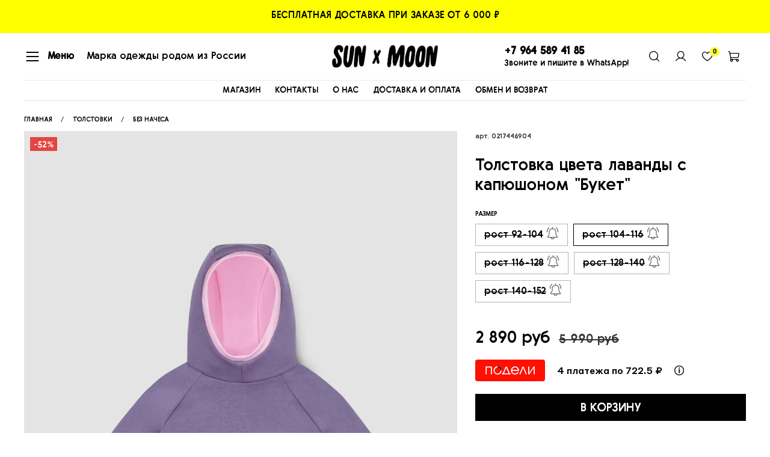

--- FILE ---
content_type: text/html; charset=utf-8
request_url: https://www.sunxmoon.ru/product/tolstovka-tsveta-lavandy-s-kapyushonom-buket?variant_id=627728086
body_size: 42844
content:
<!DOCTYPE html>
<html
  style="
    --color-btn-bg:#e8e8e8;
--color-btn-bg-is-dark:false;
--bg:#ffffff;
--bg-is-dark:false;

--color-text: var(--color-text-dark);
--color-text-minor-shade: var(--color-text-dark-minor-shade);
--color-text-major-shade: var(--color-text-dark-major-shade);
--color-text-half-shade: var(--color-text-dark-half-shade);

--color-notice-warning-is-dark:false;
--color-notice-success-is-dark:false;
--color-notice-error-is-dark:false;
--color-notice-info-is-dark:false;
--color-form-controls-bg:var(--bg);
--color-form-controls-bg-disabled:var(--bg-minor-shade);
--color-form-controls-border-color:var(--bg-half-shade);
--color-form-controls-color:var(--color-text);
--is-editor:false;


  "
  >
  <head><meta data-config="{&quot;product_id&quot;:372815810}" name="page-config" content="" /><meta data-config="{&quot;money_with_currency_format&quot;:{&quot;delimiter&quot;:&quot; &quot;,&quot;separator&quot;:&quot;.&quot;,&quot;format&quot;:&quot;%n %u&quot;,&quot;unit&quot;:&quot;руб&quot;,&quot;show_price_without_cents&quot;:1},&quot;currency_code&quot;:&quot;RUR&quot;,&quot;currency_iso_code&quot;:&quot;RUB&quot;,&quot;default_currency&quot;:{&quot;title&quot;:&quot;Российский рубль&quot;,&quot;code&quot;:&quot;RUR&quot;,&quot;rate&quot;:1.0,&quot;format_string&quot;:&quot;%n %u&quot;,&quot;unit&quot;:&quot;руб&quot;,&quot;price_separator&quot;:&quot;&quot;,&quot;is_default&quot;:true,&quot;price_delimiter&quot;:&quot;&quot;,&quot;show_price_with_delimiter&quot;:true,&quot;show_price_without_cents&quot;:true},&quot;facebook&quot;:{&quot;pixelActive&quot;:true,&quot;currency_code&quot;:&quot;RUB&quot;,&quot;use_variants&quot;:null},&quot;vk&quot;:{&quot;pixel_active&quot;:null,&quot;price_list_id&quot;:null},&quot;new_ya_metrika&quot;:true,&quot;ecommerce_data_container&quot;:&quot;dataLayer&quot;,&quot;common_js_version&quot;:null,&quot;vue_ui_version&quot;:null,&quot;feedback_captcha_enabled&quot;:&quot;1&quot;,&quot;account_id&quot;:1002383,&quot;hide_items_out_of_stock&quot;:false,&quot;forbid_order_over_existing&quot;:true,&quot;minimum_items_price&quot;:null,&quot;enable_comparison&quot;:true,&quot;locale&quot;:&quot;ru&quot;,&quot;client_group&quot;:null,&quot;consent_to_personal_data&quot;:{&quot;active&quot;:false,&quot;obligatory&quot;:true,&quot;description&quot;:&quot;Настоящим подтверждаю, что я ознакомлен и согласен с условиями \u003ca href=&#39;/page/oferta&#39; target=&#39;blank&#39;\u003eоферты и политики конфиденциальности\u003c/a\u003e.&quot;},&quot;recaptcha_key&quot;:&quot;6LfXhUEmAAAAAOGNQm5_a2Ach-HWlFKD3Sq7vfFj&quot;,&quot;recaptcha_key_v3&quot;:&quot;6LcZi0EmAAAAAPNov8uGBKSHCvBArp9oO15qAhXa&quot;,&quot;yandex_captcha_key&quot;:&quot;ysc1_ec1ApqrRlTZTXotpTnO8PmXe2ISPHxsd9MO3y0rye822b9d2&quot;,&quot;checkout_float_order_content_block&quot;:false,&quot;available_products_characteristics_ids&quot;:null,&quot;sber_id_app_id&quot;:&quot;5b5a3c11-72e5-4871-8649-4cdbab3ba9a4&quot;,&quot;theme_generation&quot;:4,&quot;quick_checkout_captcha_enabled&quot;:false,&quot;max_order_lines_count&quot;:500,&quot;sber_bnpl_min_amount&quot;:1000,&quot;sber_bnpl_max_amount&quot;:150000,&quot;counter_settings&quot;:{&quot;data_layer_name&quot;:&quot;dataLayer&quot;,&quot;new_counters_setup&quot;:true,&quot;add_to_cart_event&quot;:true,&quot;remove_from_cart_event&quot;:true,&quot;add_to_wishlist_event&quot;:true,&quot;purchase_event&quot;:true},&quot;site_setting&quot;:{&quot;show_cart_button&quot;:true,&quot;show_service_button&quot;:false,&quot;show_marketplace_button&quot;:false,&quot;show_quick_checkout_button&quot;:false},&quot;warehouses&quot;:[{&quot;id&quot;:4102647,&quot;title&quot;:&quot;Основной склад&quot;,&quot;array_index&quot;:0}],&quot;captcha_type&quot;:&quot;google&quot;,&quot;human_readable_urls&quot;:false}" name="shop-config" content="" /><meta name='js-evnvironment' content='production' /><meta name='default-locale' content='ru' /><meta name='insales-redefined-api-methods' content="[]" /><script type="text/javascript" src="https://static.insales-cdn.com/assets/static-versioned/v3.72/static/libs/lodash/4.17.21/lodash.min.js"></script><script>dataLayer= []; dataLayer.push({
        event: 'view_item',
        ecommerce: {
          items: [{"item_id":"372815810","item_name":"Толстовка цвета лаванды с капюшоном \"Букет\"","item_category":"Каталог/ТОЛСТОВКИ/без начеса","price":2890}]
         }
      });</script>
<!--InsalesCounter -->
<script type="text/javascript">
(function() {
  if (typeof window.__insalesCounterId !== 'undefined') {
    return;
  }

  try {
    Object.defineProperty(window, '__insalesCounterId', {
      value: 1002383,
      writable: true,
      configurable: true
    });
  } catch (e) {
    console.error('InsalesCounter: Failed to define property, using fallback:', e);
    window.__insalesCounterId = 1002383;
  }

  if (typeof window.__insalesCounterId === 'undefined') {
    console.error('InsalesCounter: Failed to set counter ID');
    return;
  }

  let script = document.createElement('script');
  script.async = true;
  script.src = '/javascripts/insales_counter.js?7';
  let firstScript = document.getElementsByTagName('script')[0];
  firstScript.parentNode.insertBefore(script, firstScript);
})();
</script>
<!-- /InsalesCounter -->
      <!-- Google Tag Manager -->
      <script>(function(w,d,s,l,i){w[l]=w[l]||[];w[l].push({'gtm.start':
      new Date().getTime(),event:'gtm.js'});var f=d.getElementsByTagName(s)[0],
      j=d.createElement(s),dl=l!='dataLayer'?'&l='+l:'';j.async=true;j.src=
      'https://www.googletagmanager.com/gtm.js?id='+i+dl;f.parentNode.insertBefore(j,f);
      })(window,document,'script','dataLayer','GTM-KT6MSDXH');
      </script>
      <!-- End Google Tag Manager -->
    <script type="text/javascript">
      (function() {
              window.__rees_shop_id = "34732658729dd8b0b732bdec99e48a";
      var fileref = document.createElement('link'); 
      fileref.setAttribute('rel','preload'); 
      fileref.setAttribute('href', '//cdn.rees46.ru/insales.min.js'); 
      fileref.setAttribute('as', 'script'); 
      document.getElementsByTagName('head')[0].appendChild(fileref);
      fileref = document.createElement('script'); 
      fileref.setAttribute('type','text/javascript'); 
      fileref.setAttribute('src', '//cdn.rees46.ru/insales.min.js'); 
      fileref.setAttribute('async', 'true'); 
      document.getElementsByTagName('head')[0].appendChild(fileref);
      window.r46_app_installation_date = "2025-10-03 10:57:37 +0300";
      window.r46=window.r46||function(){(r46.q=r46.q||[]).push(arguments)};

      })();
    </script>

<!-- REES46 tracking scripts -->
    <script type="text/javascript">
    window.r46_currency='0 руб';
    
    
    window.REES46_item_collections = [];
    
    window.REES46_item_collections.push(18162422);
    
    
    </script>
<!-- /REES46 tracking scripts -->
    <!-- meta -->
<meta charset="UTF-8" /><title>Толстовка цвета лаванды с капюшоном "Букет" - купить по выгодной цене | SUNxMOON</title><meta name="description" content="Предлагаем купить Толстовка цвета лаванды с капюшоном Букет.
Цена - 2 890 руб. Быстрая доставка.
☎️ +7 964 589 41 85
Смотрите все товары в разделе «Каталог»
">
<meta data-config="{&quot;static-versioned&quot;: &quot;1.38&quot;}" name="theme-meta-data" content="">
<meta name="robots" content="index,follow" />
<meta http-equiv="X-UA-Compatible" content="IE=edge,chrome=1" />
<meta name="viewport" content="width=device-width, initial-scale=1.0" />
<meta name="SKYPE_TOOLBAR" content="SKYPE_TOOLBAR_PARSER_COMPATIBLE" />
<meta name="format-detection" content="telephone=no">
<meta name="facebook-domain-verification" content="8avena77lw59vsl6gs83mfkvwuns43" />

<!-- canonical url--><link rel="canonical" href="https://www.sunxmoon.ru/product/tolstovka-tsveta-lavandy-s-kapyushonom-buket"/>


<!-- rss feed-->
    <meta property="og:title" content="Толстовка цвета лаванды с капюшоном &quot;Букет&quot;">
    <meta property="og:type" content="website">
    <meta property="og:url" content="https://www.sunxmoon.ru/product/tolstovka-tsveta-lavandy-s-kapyushonom-buket">

    
      <meta property="og:image" content="https://static.insales-cdn.com/images/products/1/4618/698913290/0217_лаванда_букет.jpg">
    




<!-- icons-->
<link rel="icon" type="image/png" sizes="16x16" href="https://static.insales-cdn.com/assets/1/7873/9985729/1763895096/favicon.png" /><style media="screen">
  @supports (content-visibility: hidden) {
    body:not(.settings_loaded) {
      content-visibility: hidden;
    }
  }
  @supports not (content-visibility: hidden) {
    body:not(.settings_loaded) {
      visibility: hidden;
    }
  }
</style>


  <meta name='product-id' content='372815810' />
</head>
  <body data-multi-lang="false" id="template-product">
    <noscript>
<div class="njs-alert-overlay">
  <div class="njs-alert-wrapper">
    <div class="njs-alert">
      <p>Включите в вашем браузере JavaScript!</p>
    </div>
  </div>
</div>
</noscript>

    <div class="page_layout page_layout-clear ">
      <header>
      
        <div
  class="layout widget-type_widget_v4_simple_text_adbe62c1a8df204ca006d3238d2fcdfb"
  style="--bg:#FFFF00; --bg-is-light:true; --bg-minor-shade:#f7f700; --bg-minor-shade-is-light:true; --bg-major-shade:#eded00; --bg-major-shade-is-light:true; --bg-half-shade:#7f8000; --bg-half-shade-is-dark:true; --layout-wide-bg:true; --layout-pt:1vw; --layout-pb:0.3vw; --layout-content-max-width:1408px; --layout-wide-content:true; --layout-edge:true; --hide-desktop:false; --hide-mobile:false;"
  data-widget-drop-item-id="209613161"
  
  >
  <div class="layout__content">
    
<div class="editable-block simple_text" data-block-id="393882489" >
  <div class="static-text">
    <p style="text-align: center;"><span style="font-size: 12pt; color: rgb(0, 0, 0);">БЕСПЛАТНАЯ ДОСТАВКА ПРИ ЗАКАЗЕ ОТ 6 000 ₽</span></p>
  </div>
</div>


  </div>
</div>

      
        <div
  class="layout widget-type_widget_v4_header_3_531787fcf127c2a5412d8b064150262d"
  style="--bage-bg:#ffff3b; --bage-bg-is-light:true; --bage-bg-minor-shade:#ffff34; --bage-bg-minor-shade-is-light:true; --bage-bg-major-shade:#ffff27; --bage-bg-major-shade-is-light:true; --bage-bg-half-shade:#9e9e00; --bage-bg-half-shade-is-dark:true; --logo-img:'https://static.insales-cdn.com/files/1/4920/32977720/original/blob_645e788b181ce376ac24e16ebda0af45.'; --logo-max-width:280px; --catalog-location:side-panel; --hide-language:false; --hide-compare:false; --hide-personal:false; --mobile-panel-right-btn:cart; --social-img-2:'https://static.insales-cdn.com/fallback_files/1/1623/1623/original/fb.svg'; --social-img-6:'https://static.insales-cdn.com/fallback_files/1/1653/1653/original/insta.svg'; --layout-wide-bg:true; --layout-mt:0vw; --layout-mb:0vw; --layout-pt:1vw; --layout-pb:1vw; --layout-content-max-width:1200px; --layout-wide-content:false; --hide-desktop:false; --hide-mobile:false;"
  data-widget-drop-item-id="209613169"
  
  >
  <div class="layout__content">
    
<div class="box-head">
  
 










<div class="header header_no-languages">
  <div class="header__content">
    <div class="header__area-show-menu">
      <button type="button" class="button button_size-s header__show-menu-btn js-show-side-panel">
        <span class="icon icon-bars"></span>
        <span class="header__show-menu-text">Меню</span>
      </button>
      <span class="promo-header-text">Марка одежды родом из России</span>
    </div>
    
    <div class="header__area-logo">
      

  
    <a href=" / " class="header__logo">
      <img src="https://static.insales-cdn.com/files/1/4920/32977720/original/blob_645e788b181ce376ac24e16ebda0af45." alt="SUNxMOON" title="SUNxMOON" />
    </a>
  


    </div>

    <div class="header__area-controls">
      <div class="header-phone">
        <a href="tel:+7 964 589 41 85"><strong>+7 964 589 41 85</strong></a>
        <span>Звоните и пишите в WhatsApp!</span>
      </div>

      
<div class="header__search">
  <form action="/search" method="get" class="header__search-form">
    <input type="text" autocomplete="off" class="form-control form-control_size-l header__search-field" name="q" value="" placeholder="Поиск" />
    <input type="hidden" name="lang" value="ru">
  </form>
  <button type="button" class="header__search-btn js-show-search">
    <span class="icon icon-search _show"></span>
    <span class="icon icon-times _hide"></span>
  </button>
</div>


      
        <a href="/client_account/orders" class="header__control-btn header__cabinet">
          <span class="icon icon-user"></span>
        </a>
      

      
        <a href="/compares" class="header__control-btn header__compare" data-compare-counter-btn>
          <span class="icon icon-favorites">
            <span class="header__control-bage" data-compare-counter>0</span>
          </span>
        </a>
      
      
      

      <a href="/cart_items" class="header__control-btn header__cart">
        <span class="icon icon-cart">
          <span class="header__control-bage" data-cart-positions-count></span>
        </span>
      </a>
      
      
        <a href="tel:+79645894185" class="header__control-btn header__mobile-phone">
          <span class="icon icon-phone"></span>
        </a>
      
      
      


      
    </div>

    <div class="header__area-collections">
      <div class="header-menu-wrapper">
        
          <a href="/collection/vsyo" class="menu-link ">МАГАЗИН</a>
        
          <a href="/page/contacts" class="menu-link ">КОНТАКТЫ</a>
        
          <a href="/page/o-nas" class="menu-link ">О НАС</a>
        
          <a href="/page/dostavka-i-oplata" class="menu-link ">ДОСТАВКА И ОПЛАТА</a>
        
          <a href="/page/exchange" class="menu-link ">ОБМЕН И ВОЗВРАТ</a>
        
      </div>
    </div>
  </div>
</div>


<div class="side-panel side-panel_no-languages">
  <div class="side-panel__content">
    <div class="side-panel__head">
      
<div class="header__search">
  <form action="/search" method="get" class="header__search-form">
    <input type="text" autocomplete="off" class="form-control form-control_size-l header__search-field" name="q" value="" placeholder="Поиск" />
    <input type="hidden" name="lang" value="ru">
  </form>
  <button type="button" class="header__search-btn js-show-search">
    <span class="icon icon-search _show"></span>
    <span class="icon icon-times _hide"></span>
  </button>
</div>


      
        <a href="/client_account/orders" class="header__control-btn header__cabinet">
          <span class="icon icon-user"></span>
        </a>
      

      
        <a href="/compares" class="header__control-btn header__compare" data-compare-counter-btn>
          <span class="icon icon-compare">
            <span class="header__control-bage" data-compare-counter>0</span>
          </span>
        </a>
      

      
      
      

      <button type="button" class="button hide-side-panel-btn-mobile js-hide-side-panel">
        <span class="icon icon-times"></span>
      </button>
    </div>

    <div class="mobile-collections">
      










<ul class="header__collections js-cut-list-collections" data-navigation>  
  
  
    
    
    

    
    

    
    

    
      

      

<li class="header__collections-item" data-navigation-item>
  <div class="header__collections-controls">
    <a href="/collection/vsyo" class="header__collections-link " data-navigation-link="/collection/vsyo" >
      ВСЁ ВМЕСТЕ
      
      
    </a>

    
  </div>

  

      

      
      </li>
    

    


    
    
    

    
    

    
    

    
      

      

<li class="header__collections-item" data-navigation-item>
  <div class="header__collections-controls">
    <a href="/collection/new" class="header__collections-link " data-navigation-link="/collection/new" >
      NEW
      
      
    </a>

    
  </div>

  

      

      
      </li>
    

    


    
    
    

    
    

    
    

    
      

      

<li class="header__collections-item" data-navigation-item>
  <div class="header__collections-controls">
    <a href="/collection/bws" class="header__collections-link " data-navigation-link="/collection/bws" >
      SALE
      
      
    </a>

    
  </div>

  

      

      
      </li>
    

    


    
    
    

    
    

    
    

    
      

      

<li class="header__collections-item" data-navigation-item>
  <div class="header__collections-controls">
    <a href="/collection/svitshoty" class="header__collections-link " data-navigation-link="/collection/svitshoty" >
      ТОЛСТОВКИ
      
      
    </a>

    
  </div>

  

      

      
      </li>
    

    


    
    
    

    
    

    
    

    
      

      

<li class="header__collections-item" data-navigation-item>
  <div class="header__collections-controls">
    <a href="/collection/verhnyaya-odezhda" class="header__collections-link " data-navigation-link="/collection/verhnyaya-odezhda" >
      ВЕРХНЯЯ ОДЕЖДА
      
      
    </a>

    
  </div>

  

      

      
      </li>
    

    


    
    
    

    
    

    
    

    
      

      

<li class="header__collections-item" data-navigation-item>
  <div class="header__collections-controls">
    <a href="/collection/futbolki" class="header__collections-link " data-navigation-link="/collection/futbolki" >
      ФУТБОЛКИ И ЛОНГСЛИВЫ
      
      
    </a>

    
  </div>

  

      

      
      </li>
    

    


    
    
    

    
    

    
    

    
      

      

<li class="header__collections-item" data-navigation-item>
  <div class="header__collections-controls">
    <a href="/collection/shtany" class="header__collections-link  with-arrow" data-navigation-link="/collection/shtany" >
      БРЮКИ И ШОРТЫ
      
        
        <span class="icon icon-angle-down"></span>
      
    </a>

    
      <button class="button button_size-s header__collections-show-submenu-btn js-show-touch-submenu" type="button">
        <span class="icon icon-angle-down"></span>
      </button>
    
  </div>

  
    <ul class="header__collections-submenu" data-navigation-submenu>
      <div class="header__collections-submenu-content">
      

      

      

    


    
    
    

    
    

    
    

    
      

      

<li class="header__collections-item" data-navigation-item>
  <div class="header__collections-controls">
    <a href="/collection/uteplennye-bryuki" class="header__collections-link " data-navigation-link="/collection/uteplennye-bryuki" >
      УТЕПЛЕННЫЕ БРЮКИ
      
      
    </a>

    
  </div>

  

      

      
      </li>
    

    


    
    
    

    
    

    
    

    
      

      
        
          
      </div>
    </ul>
  

</li>


<li class="header__collections-item" data-navigation-item>
  <div class="header__collections-controls">
    <a href="/collection/platya" class="header__collections-link " data-navigation-link="/collection/platya" >
      ПЛАТЬЯ
      
      
    </a>

    
  </div>

  

      

      
      </li>
    

    


    
    
    

    
    

    
    

    
      

      

<li class="header__collections-item" data-navigation-item>
  <div class="header__collections-controls">
    <a href="/collection/shkola" class="header__collections-link " data-navigation-link="/collection/shkola" >
      ДЛЯ ШКОЛЫ
      
      
    </a>

    
  </div>

  

      

      
      </li>
    

    


    
    
    

    
    

    
    

    
      

      

<li class="header__collections-item" data-navigation-item>
  <div class="header__collections-controls">
    <a href="/collection/shapki" class="header__collections-link " data-navigation-link="/collection/shapki" >
      ШАПКИ
      
      
    </a>

    
  </div>

  

      

      
      </li>
    

    


    
    
    

    
    

    
    

    
      

      

<li class="header__collections-item" data-navigation-item>
  <div class="header__collections-controls">
    <a href="/collection/dlya-devochek" class="header__collections-link " data-navigation-link="/collection/dlya-devochek" >
      ДЛЯ ДЕВОЧЕК
      
      
    </a>

    
  </div>

  

      

      
      </li>
    

    


    
    
    

    
    

    
    

    
      

      

<li class="header__collections-item" data-navigation-item>
  <div class="header__collections-controls">
    <a href="/collection/dlya-malchikov" class="header__collections-link " data-navigation-link="/collection/dlya-malchikov" >
      ДЛЯ МАЛЬЧИКОВ
      
      
    </a>

    
  </div>

  

      

      
      </li>
    

    


    
    
    

    
    

    
    

    
      

      

<li class="header__collections-item" data-navigation-item>
  <div class="header__collections-controls">
    <a href="/collection/dlya-vzroslyh" class="header__collections-link " data-navigation-link="/collection/dlya-vzroslyh" >
      ДЛЯ ВЗРОСЛЫХ
      
      
    </a>

    
  </div>

  

      

      
      </li>
    

    
      
      
  



</ul>

    </div>

    
      <div class="menu">
        <div class="menu__head">Меню</div>

        
          

          
            <div class="menu__section">
              <div class="menu__title">
                Меню
              </div>
              <ul class="menu__list" data-navigation data-menu-handle="main-menu-header">
                
                  <li class="menu__item" data-navigation-item data-menu-item-id="24491018">
                    <div class="menu__controls">
                      <a href="/collection/vsyo" class="menu__link" data-navigation-link="/collection/vsyo">
                        МАГАЗИН
                      </a>
                    </div>
                  </li>
                
                  <li class="menu__item" data-navigation-item data-menu-item-id="24491019">
                    <div class="menu__controls">
                      <a href="/page/contacts" class="menu__link" data-navigation-link="/page/contacts">
                        КОНТАКТЫ
                      </a>
                    </div>
                  </li>
                
                  <li class="menu__item" data-navigation-item data-menu-item-id="24491020">
                    <div class="menu__controls">
                      <a href="/page/o-nas" class="menu__link" data-navigation-link="/page/o-nas">
                        О НАС
                      </a>
                    </div>
                  </li>
                
                  <li class="menu__item" data-navigation-item data-menu-item-id="24491017">
                    <div class="menu__controls">
                      <a href="/page/dostavka-i-oplata" class="menu__link" data-navigation-link="/page/dostavka-i-oplata">
                        ДОСТАВКА И ОПЛАТА
                      </a>
                    </div>
                  </li>
                
                  <li class="menu__item" data-navigation-item data-menu-item-id="24491097">
                    <div class="menu__controls">
                      <a href="/page/exchange" class="menu__link" data-navigation-link="/page/exchange">
                        ОБМЕН И ВОЗВРАТ
                      </a>
                    </div>
                  </li>
                
              </ul>
            </div>
          
        
          

          
        
          

          
        
      </div>
    

    

    

    
      <div class="contacts">
        <div class="contacts__head">Контакты</div>
        <div class="phone-list">
          

  <div class="phone">
    <a class="phone-value" href="tel:+79645894185">+7 964 589 41 85</a>
  </div>
 


        </div>
        
          <div class="address">order@sunxmoon.ru </div>
        
      </div>
    

    <div class="soclinks">
      
        

        
          
            <div class="soclinks__item">
              <img src=""/>
            </div>
          
        
      
        

        
          
            <a target="_blank" href="https://www.facebook.com/sunxmoonmoscow/" class="soclinks__item">
              <img src="https://static.insales-cdn.com/fallback_files/1/1623/1623/original/fb.svg"/>
            </a>
          
        
      
        

        
          
            <div class="soclinks__item">
              <img src=""/>
            </div>
          
        
      
        

        
          
            <div class="soclinks__item">
              <img src=""/>
            </div>
          
        
      
        

        
          
            <div class="soclinks__item">
              <img src=""/>
            </div>
          
        
      
        

        
          
            <a target="_blank" href="https://www.instagram.com/sunxmoon.ru" class="soclinks__item">
              <img src="https://static.insales-cdn.com/fallback_files/1/1653/1653/original/insta.svg"/>
            </a>
          
        
      
        

        
          
            <div class="soclinks__item">
              <img src=""/>
            </div>
          
        
      
    </div>
  </div>
  <button type="button" class="button button_size-m hide-side-panel-btn js-hide-side-panel">
    <span class="icon icon-times"></span>
  </button>
</div>

<div class="header-overlay js-hide-side-panel"></div>


</div>

  </div>
</div>

      
      </header>

      

      <main>
        
  <div
  class="layout widget-type_widget_v4_delimeters_2_e4493790d2ba9e807788f7e9ccf3939f"
  style="--height-size:10px; --layout-wide-bg:true; --layout-content-max-width:1200px; --layout-wide-content:false; --layout-edge:false; --hide-desktop:true; --hide-mobile:false;"
  data-widget-drop-item-id="210575393"
  
  >
  <div class="layout__content">
    <div class="delimeter">
<a class="back" href="javascript:history.back()" aria-label="Вернуться назад">
  <svg class="back__icon" viewBox="0 0 60 24" aria-hidden="true">
    <!-- наконечник стрелки -->
    <path d="M10 19L3 12L10 5" 
          fill="none" 
          stroke="currentColor" 
          stroke-width="2" 
          stroke-linecap="round" 
          stroke-linejoin="round"/>
    <!-- удлинённая линия -->
    <line x1="3" y1="12" x2="57" y2="12" 
          stroke="currentColor" 
          stroke-width="2" 
          stroke-linecap="round"/>
  </svg>
  <span>ВЕРНУТЬСЯ НАЗАД</span>
</a>


</div>

  </div>
</div>


  <div
  class="layout widget-type_widget_v4_breadcrumbs_1_84df2531059cededd9626140338bc4f3"
  style="--delemeter:1; --align:start; --layout-wide-bg:false; --layout-pt:00vw; --layout-pb:0.5vw; --layout-content-max-width:1200px; --layout-wide-content:false; --layout-edge:false; --hide-desktop:false; --hide-mobile:false;"
  data-widget-drop-item-id="210592777"
  
  >
  <div class="layout__content">
    

<div class="breadcrumb-wrapper delemeter_1">
  <ul class="breadcrumb">
    <li class="breadcrumb-item home">
      <a class="breadcrumb-link" title="Главная" href="/">Главная</a>
    </li>
    
      
      
      
        
        
        
      
        
        
          <li class="breadcrumb-item" data-breadcrumbs="2">
            <a class="breadcrumb-link" title="ТОЛСТОВКИ" href="/collection/svitshoty">ТОЛСТОВКИ</a>
          </li>
          
        
        
      
        
        
          <li class="breadcrumb-item" data-breadcrumbs="3">
            <a class="breadcrumb-link" title="без начеса" href="/collection/bez-nachesa">без начеса</a>
          </li>
          
        
        
      
    
  </ul>
</div>




  </div>
</div>


  <div
  class="layout widget-type_widget_v4_product_2_8ef8f679a62e2966b9b698a2edffb8f2"
  style="--rating-color:#ffcb00; --rating-color-is-light:true; --rating-color-minor-shade:#f7c600; --rating-color-minor-shade-is-light:true; --rating-color-major-shade:#edbe00; --rating-color-major-shade-is-light:true; --rating-color-half-shade:#806600; --rating-color-half-shade-is-dark:true; --sticker-font-size:0.9rem; --show-selected-variant-photos:true; --img-ratio:0.8; --img-fit:contain; --product-hide-variants-title:false; --product-hide-sku:false; --product-hide-compare:false; --product-hide-description:true; --grid-list-row-gap:1rem; --img-border-radius:6px; --manager-photo:'https://static.insales-cdn.com/fallback_files/1/1474/1474/original/manager.png'; --layout-wide-bg:false; --layout-mt:0vw; --layout-mb:1vw; --layout-pt:0vw; --layout-pb:2vw; --layout-content-max-width:1200px; --layout-wide-content:false; --layout-edge:false; --hide-desktop:false; --hide-mobile:false;"
  data-widget-drop-item-id="209612913"
  
  >
  <div class="layout__content">
    <script type="text/javascript" src="https://cdn.podeli.ru/New-Widgets/New-mini-card-item/podeli-widget.js"></script>



<div 
  data-product-id="372815810"
  data-product-json="{&quot;id&quot;:372815810,&quot;url&quot;:&quot;/product/tolstovka-tsveta-lavandy-s-kapyushonom-buket&quot;,&quot;title&quot;:&quot;Толстовка цвета лаванды с капюшоном \&quot;Букет\&quot;&quot;,&quot;short_description&quot;:null,&quot;available&quot;:false,&quot;unit&quot;:&quot;pce&quot;,&quot;permalink&quot;:&quot;tolstovka-tsveta-lavandy-s-kapyushonom-buket&quot;,&quot;images&quot;:[{&quot;id&quot;:698913290,&quot;product_id&quot;:372815810,&quot;external_id&quot;:null,&quot;position&quot;:1,&quot;created_at&quot;:&quot;2023-05-16T11:24:43.000+03:00&quot;,&quot;image_processing&quot;:false,&quot;title&quot;:null,&quot;url&quot;:&quot;https://static.insales-cdn.com/images/products/1/4618/698913290/thumb_0217_лаванда_букет.jpg&quot;,&quot;original_url&quot;:&quot;https://static.insales-cdn.com/images/products/1/4618/698913290/0217_лаванда_букет.jpg&quot;,&quot;medium_url&quot;:&quot;https://static.insales-cdn.com/images/products/1/4618/698913290/medium_0217_лаванда_букет.jpg&quot;,&quot;small_url&quot;:&quot;https://static.insales-cdn.com/images/products/1/4618/698913290/micro_0217_лаванда_букет.jpg&quot;,&quot;thumb_url&quot;:&quot;https://static.insales-cdn.com/images/products/1/4618/698913290/thumb_0217_лаванда_букет.jpg&quot;,&quot;compact_url&quot;:&quot;https://static.insales-cdn.com/images/products/1/4618/698913290/compact_0217_лаванда_букет.jpg&quot;,&quot;large_url&quot;:&quot;https://static.insales-cdn.com/images/products/1/4618/698913290/large_0217_лаванда_букет.jpg&quot;,&quot;filename&quot;:&quot;0217_лаванда_букет.jpg&quot;,&quot;image_content_type&quot;:&quot;image/jpeg&quot;}],&quot;first_image&quot;:{&quot;id&quot;:698913290,&quot;product_id&quot;:372815810,&quot;external_id&quot;:null,&quot;position&quot;:1,&quot;created_at&quot;:&quot;2023-05-16T11:24:43.000+03:00&quot;,&quot;image_processing&quot;:false,&quot;title&quot;:null,&quot;url&quot;:&quot;https://static.insales-cdn.com/images/products/1/4618/698913290/thumb_0217_лаванда_букет.jpg&quot;,&quot;original_url&quot;:&quot;https://static.insales-cdn.com/images/products/1/4618/698913290/0217_лаванда_букет.jpg&quot;,&quot;medium_url&quot;:&quot;https://static.insales-cdn.com/images/products/1/4618/698913290/medium_0217_лаванда_букет.jpg&quot;,&quot;small_url&quot;:&quot;https://static.insales-cdn.com/images/products/1/4618/698913290/micro_0217_лаванда_букет.jpg&quot;,&quot;thumb_url&quot;:&quot;https://static.insales-cdn.com/images/products/1/4618/698913290/thumb_0217_лаванда_букет.jpg&quot;,&quot;compact_url&quot;:&quot;https://static.insales-cdn.com/images/products/1/4618/698913290/compact_0217_лаванда_букет.jpg&quot;,&quot;large_url&quot;:&quot;https://static.insales-cdn.com/images/products/1/4618/698913290/large_0217_лаванда_букет.jpg&quot;,&quot;filename&quot;:&quot;0217_лаванда_букет.jpg&quot;,&quot;image_content_type&quot;:&quot;image/jpeg&quot;},&quot;category_id&quot;:21689304,&quot;canonical_url_collection_id&quot;:28349358,&quot;price_kinds&quot;:[],&quot;price_min&quot;:&quot;2890.0&quot;,&quot;price_max&quot;:&quot;2890.0&quot;,&quot;bundle&quot;:null,&quot;updated_at&quot;:&quot;2025-09-18T11:19:29.000+03:00&quot;,&quot;video_links&quot;:[],&quot;reviews_average_rating_cached&quot;:null,&quot;reviews_count_cached&quot;:null,&quot;sber_bnpl_price&quot;:722,&quot;sber_bnpl_price2&quot;:0,&quot;sber_bnpl_price3&quot;:0,&quot;option_names&quot;:[{&quot;id&quot;:2309448,&quot;position&quot;:1,&quot;navigational&quot;:true,&quot;permalink&quot;:null,&quot;title&quot;:&quot;Размер&quot;,&quot;api_permalink&quot;:null}],&quot;properties&quot;:[{&quot;id&quot;:28507676,&quot;position&quot;:7,&quot;backoffice&quot;:false,&quot;is_hidden&quot;:true,&quot;is_navigational&quot;:false,&quot;permalink&quot;:&quot;harakteristika-3&quot;,&quot;title&quot;:&quot;Характеристика 3&quot;},{&quot;id&quot;:-7,&quot;position&quot;:1000006,&quot;backoffice&quot;:false,&quot;is_hidden&quot;:true,&quot;is_navigational&quot;:false,&quot;permalink&quot;:&quot;novye-kategorii-tovara-v-ozon&quot;,&quot;title&quot;:&quot;Категория товара в OZON&quot;}],&quot;characteristics&quot;:[{&quot;id&quot;:235711054,&quot;property_id&quot;:-7,&quot;position&quot;:5435,&quot;title&quot;:&quot;Одежда/Одежда/Толстовка&quot;,&quot;permalink&quot;:&quot;odezhdaodezhdatolstovka&quot;},{&quot;id&quot;:112151695,&quot;property_id&quot;:28507676,&quot;position&quot;:14,&quot;title&quot;:&quot;https://sunxmoon.ru/boys/tproduct/111116486-257542845159-tolstovka-s-kapyushonom-samokat&quot;,&quot;permalink&quot;:&quot;httpssunxmoonruboystproduct111116486-257542845159-tolstovka-s-kapyushonom-samokat&quot;}],&quot;variants&quot;:[{&quot;ozon_link&quot;:null,&quot;wildberries_link&quot;:null,&quot;id&quot;:627728085,&quot;title&quot;:&quot;рост 92-104&quot;,&quot;product_id&quot;:372815810,&quot;sku&quot;:&quot;0217446903&quot;,&quot;barcode&quot;:null,&quot;dimensions&quot;:null,&quot;available&quot;:false,&quot;image_ids&quot;:[],&quot;image_id&quot;:null,&quot;weight&quot;:null,&quot;created_at&quot;:&quot;2023-05-16T11:22:24.000+03:00&quot;,&quot;updated_at&quot;:&quot;2025-03-28T11:52:50.000+03:00&quot;,&quot;quantity&quot;:0,&quot;quantity_at_warehouse0&quot;:&quot;0.0&quot;,&quot;price&quot;:&quot;2890.0&quot;,&quot;base_price&quot;:&quot;2890.0&quot;,&quot;old_price&quot;:&quot;5990.0&quot;,&quot;price2&quot;:null,&quot;price3&quot;:null,&quot;prices&quot;:[],&quot;variant_field_values&quot;:[],&quot;option_values&quot;:[{&quot;id&quot;:18672304,&quot;option_name_id&quot;:2309448,&quot;position&quot;:3,&quot;title&quot;:&quot;рост 92-104&quot;,&quot;image_url&quot;:null,&quot;permalink&quot;:null}],&quot;sber_bnpl_price&quot;:722,&quot;sber_bnpl_price2&quot;:0,&quot;sber_bnpl_price3&quot;:0},{&quot;ozon_link&quot;:null,&quot;wildberries_link&quot;:null,&quot;id&quot;:627728086,&quot;title&quot;:&quot;рост 104-116&quot;,&quot;product_id&quot;:372815810,&quot;sku&quot;:&quot;0217446904&quot;,&quot;barcode&quot;:null,&quot;dimensions&quot;:null,&quot;available&quot;:false,&quot;image_ids&quot;:[],&quot;image_id&quot;:null,&quot;weight&quot;:null,&quot;created_at&quot;:&quot;2023-05-16T11:22:24.000+03:00&quot;,&quot;updated_at&quot;:&quot;2025-04-02T19:16:42.000+03:00&quot;,&quot;quantity&quot;:0,&quot;quantity_at_warehouse0&quot;:&quot;0.0&quot;,&quot;price&quot;:&quot;2890.0&quot;,&quot;base_price&quot;:&quot;2890.0&quot;,&quot;old_price&quot;:&quot;5990.0&quot;,&quot;price2&quot;:null,&quot;price3&quot;:null,&quot;prices&quot;:[],&quot;variant_field_values&quot;:[],&quot;option_values&quot;:[{&quot;id&quot;:18672305,&quot;option_name_id&quot;:2309448,&quot;position&quot;:4,&quot;title&quot;:&quot;рост 104-116&quot;,&quot;image_url&quot;:null,&quot;permalink&quot;:null}],&quot;sber_bnpl_price&quot;:722,&quot;sber_bnpl_price2&quot;:0,&quot;sber_bnpl_price3&quot;:0},{&quot;ozon_link&quot;:null,&quot;wildberries_link&quot;:null,&quot;id&quot;:627728087,&quot;title&quot;:&quot;рост 116-128&quot;,&quot;product_id&quot;:372815810,&quot;sku&quot;:&quot;0217446905&quot;,&quot;barcode&quot;:null,&quot;dimensions&quot;:null,&quot;available&quot;:false,&quot;image_ids&quot;:[],&quot;image_id&quot;:null,&quot;weight&quot;:null,&quot;created_at&quot;:&quot;2023-05-16T11:22:24.000+03:00&quot;,&quot;updated_at&quot;:&quot;2025-04-22T17:16:41.000+03:00&quot;,&quot;quantity&quot;:0,&quot;quantity_at_warehouse0&quot;:&quot;0.0&quot;,&quot;price&quot;:&quot;2890.0&quot;,&quot;base_price&quot;:&quot;2890.0&quot;,&quot;old_price&quot;:&quot;5990.0&quot;,&quot;price2&quot;:null,&quot;price3&quot;:null,&quot;prices&quot;:[],&quot;variant_field_values&quot;:[],&quot;option_values&quot;:[{&quot;id&quot;:18672306,&quot;option_name_id&quot;:2309448,&quot;position&quot;:5,&quot;title&quot;:&quot;рост 116-128&quot;,&quot;image_url&quot;:null,&quot;permalink&quot;:null}],&quot;sber_bnpl_price&quot;:722,&quot;sber_bnpl_price2&quot;:0,&quot;sber_bnpl_price3&quot;:0},{&quot;ozon_link&quot;:null,&quot;wildberries_link&quot;:null,&quot;id&quot;:627728088,&quot;title&quot;:&quot;рост 128-140&quot;,&quot;product_id&quot;:372815810,&quot;sku&quot;:&quot;0217446906&quot;,&quot;barcode&quot;:null,&quot;dimensions&quot;:null,&quot;available&quot;:false,&quot;image_ids&quot;:[],&quot;image_id&quot;:null,&quot;weight&quot;:null,&quot;created_at&quot;:&quot;2023-05-16T11:22:25.000+03:00&quot;,&quot;updated_at&quot;:&quot;2025-03-28T11:52:50.000+03:00&quot;,&quot;quantity&quot;:0,&quot;quantity_at_warehouse0&quot;:&quot;0.0&quot;,&quot;price&quot;:&quot;2890.0&quot;,&quot;base_price&quot;:&quot;2890.0&quot;,&quot;old_price&quot;:&quot;5990.0&quot;,&quot;price2&quot;:null,&quot;price3&quot;:null,&quot;prices&quot;:[],&quot;variant_field_values&quot;:[],&quot;option_values&quot;:[{&quot;id&quot;:18672307,&quot;option_name_id&quot;:2309448,&quot;position&quot;:6,&quot;title&quot;:&quot;рост 128-140&quot;,&quot;image_url&quot;:null,&quot;permalink&quot;:null}],&quot;sber_bnpl_price&quot;:722,&quot;sber_bnpl_price2&quot;:0,&quot;sber_bnpl_price3&quot;:0},{&quot;ozon_link&quot;:null,&quot;wildberries_link&quot;:null,&quot;id&quot;:627728090,&quot;title&quot;:&quot;рост 140-152&quot;,&quot;product_id&quot;:372815810,&quot;sku&quot;:&quot;0217446907&quot;,&quot;barcode&quot;:null,&quot;dimensions&quot;:null,&quot;available&quot;:false,&quot;image_ids&quot;:[],&quot;image_id&quot;:null,&quot;weight&quot;:null,&quot;created_at&quot;:&quot;2023-05-16T11:22:25.000+03:00&quot;,&quot;updated_at&quot;:&quot;2025-03-28T11:52:50.000+03:00&quot;,&quot;quantity&quot;:0,&quot;quantity_at_warehouse0&quot;:&quot;0.0&quot;,&quot;price&quot;:&quot;2890.0&quot;,&quot;base_price&quot;:&quot;2890.0&quot;,&quot;old_price&quot;:&quot;5990.0&quot;,&quot;price2&quot;:null,&quot;price3&quot;:null,&quot;prices&quot;:[],&quot;variant_field_values&quot;:[],&quot;option_values&quot;:[{&quot;id&quot;:18672308,&quot;option_name_id&quot;:2309448,&quot;position&quot;:7,&quot;title&quot;:&quot;рост 140-152&quot;,&quot;image_url&quot;:null,&quot;permalink&quot;:null}],&quot;sber_bnpl_price&quot;:722,&quot;sber_bnpl_price2&quot;:0,&quot;sber_bnpl_price3&quot;:0}],&quot;accessories&quot;:[],&quot;list_card_mode&quot;:&quot;more_details&quot;,&quot;list_card_mode_with_variants&quot;:&quot;show_variants&quot;}"
  data-product-json="{&quot;id&quot;:372815810,&quot;url&quot;:&quot;/product/tolstovka-tsveta-lavandy-s-kapyushonom-buket&quot;,&quot;title&quot;:&quot;Толстовка цвета лаванды с капюшоном \&quot;Букет\&quot;&quot;,&quot;short_description&quot;:null,&quot;available&quot;:false,&quot;unit&quot;:&quot;pce&quot;,&quot;permalink&quot;:&quot;tolstovka-tsveta-lavandy-s-kapyushonom-buket&quot;,&quot;images&quot;:[{&quot;id&quot;:698913290,&quot;product_id&quot;:372815810,&quot;external_id&quot;:null,&quot;position&quot;:1,&quot;created_at&quot;:&quot;2023-05-16T11:24:43.000+03:00&quot;,&quot;image_processing&quot;:false,&quot;title&quot;:null,&quot;url&quot;:&quot;https://static.insales-cdn.com/images/products/1/4618/698913290/thumb_0217_лаванда_букет.jpg&quot;,&quot;original_url&quot;:&quot;https://static.insales-cdn.com/images/products/1/4618/698913290/0217_лаванда_букет.jpg&quot;,&quot;medium_url&quot;:&quot;https://static.insales-cdn.com/images/products/1/4618/698913290/medium_0217_лаванда_букет.jpg&quot;,&quot;small_url&quot;:&quot;https://static.insales-cdn.com/images/products/1/4618/698913290/micro_0217_лаванда_букет.jpg&quot;,&quot;thumb_url&quot;:&quot;https://static.insales-cdn.com/images/products/1/4618/698913290/thumb_0217_лаванда_букет.jpg&quot;,&quot;compact_url&quot;:&quot;https://static.insales-cdn.com/images/products/1/4618/698913290/compact_0217_лаванда_букет.jpg&quot;,&quot;large_url&quot;:&quot;https://static.insales-cdn.com/images/products/1/4618/698913290/large_0217_лаванда_букет.jpg&quot;,&quot;filename&quot;:&quot;0217_лаванда_букет.jpg&quot;,&quot;image_content_type&quot;:&quot;image/jpeg&quot;}],&quot;first_image&quot;:{&quot;id&quot;:698913290,&quot;product_id&quot;:372815810,&quot;external_id&quot;:null,&quot;position&quot;:1,&quot;created_at&quot;:&quot;2023-05-16T11:24:43.000+03:00&quot;,&quot;image_processing&quot;:false,&quot;title&quot;:null,&quot;url&quot;:&quot;https://static.insales-cdn.com/images/products/1/4618/698913290/thumb_0217_лаванда_букет.jpg&quot;,&quot;original_url&quot;:&quot;https://static.insales-cdn.com/images/products/1/4618/698913290/0217_лаванда_букет.jpg&quot;,&quot;medium_url&quot;:&quot;https://static.insales-cdn.com/images/products/1/4618/698913290/medium_0217_лаванда_букет.jpg&quot;,&quot;small_url&quot;:&quot;https://static.insales-cdn.com/images/products/1/4618/698913290/micro_0217_лаванда_букет.jpg&quot;,&quot;thumb_url&quot;:&quot;https://static.insales-cdn.com/images/products/1/4618/698913290/thumb_0217_лаванда_букет.jpg&quot;,&quot;compact_url&quot;:&quot;https://static.insales-cdn.com/images/products/1/4618/698913290/compact_0217_лаванда_букет.jpg&quot;,&quot;large_url&quot;:&quot;https://static.insales-cdn.com/images/products/1/4618/698913290/large_0217_лаванда_букет.jpg&quot;,&quot;filename&quot;:&quot;0217_лаванда_букет.jpg&quot;,&quot;image_content_type&quot;:&quot;image/jpeg&quot;},&quot;category_id&quot;:21689304,&quot;canonical_url_collection_id&quot;:28349358,&quot;price_kinds&quot;:[],&quot;price_min&quot;:&quot;2890.0&quot;,&quot;price_max&quot;:&quot;2890.0&quot;,&quot;bundle&quot;:null,&quot;updated_at&quot;:&quot;2025-09-18T11:19:29.000+03:00&quot;,&quot;video_links&quot;:[],&quot;reviews_average_rating_cached&quot;:null,&quot;reviews_count_cached&quot;:null,&quot;sber_bnpl_price&quot;:722,&quot;sber_bnpl_price2&quot;:0,&quot;sber_bnpl_price3&quot;:0,&quot;option_names&quot;:[{&quot;id&quot;:2309448,&quot;position&quot;:1,&quot;navigational&quot;:true,&quot;permalink&quot;:null,&quot;title&quot;:&quot;Размер&quot;,&quot;api_permalink&quot;:null}],&quot;properties&quot;:[{&quot;id&quot;:28507676,&quot;position&quot;:7,&quot;backoffice&quot;:false,&quot;is_hidden&quot;:true,&quot;is_navigational&quot;:false,&quot;permalink&quot;:&quot;harakteristika-3&quot;,&quot;title&quot;:&quot;Характеристика 3&quot;},{&quot;id&quot;:-7,&quot;position&quot;:1000006,&quot;backoffice&quot;:false,&quot;is_hidden&quot;:true,&quot;is_navigational&quot;:false,&quot;permalink&quot;:&quot;novye-kategorii-tovara-v-ozon&quot;,&quot;title&quot;:&quot;Категория товара в OZON&quot;}],&quot;characteristics&quot;:[{&quot;id&quot;:235711054,&quot;property_id&quot;:-7,&quot;position&quot;:5435,&quot;title&quot;:&quot;Одежда/Одежда/Толстовка&quot;,&quot;permalink&quot;:&quot;odezhdaodezhdatolstovka&quot;},{&quot;id&quot;:112151695,&quot;property_id&quot;:28507676,&quot;position&quot;:14,&quot;title&quot;:&quot;https://sunxmoon.ru/boys/tproduct/111116486-257542845159-tolstovka-s-kapyushonom-samokat&quot;,&quot;permalink&quot;:&quot;httpssunxmoonruboystproduct111116486-257542845159-tolstovka-s-kapyushonom-samokat&quot;}],&quot;variants&quot;:[{&quot;ozon_link&quot;:null,&quot;wildberries_link&quot;:null,&quot;id&quot;:627728085,&quot;title&quot;:&quot;рост 92-104&quot;,&quot;product_id&quot;:372815810,&quot;sku&quot;:&quot;0217446903&quot;,&quot;barcode&quot;:null,&quot;dimensions&quot;:null,&quot;available&quot;:false,&quot;image_ids&quot;:[],&quot;image_id&quot;:null,&quot;weight&quot;:null,&quot;created_at&quot;:&quot;2023-05-16T11:22:24.000+03:00&quot;,&quot;updated_at&quot;:&quot;2025-03-28T11:52:50.000+03:00&quot;,&quot;quantity&quot;:0,&quot;quantity_at_warehouse0&quot;:&quot;0.0&quot;,&quot;price&quot;:&quot;2890.0&quot;,&quot;base_price&quot;:&quot;2890.0&quot;,&quot;old_price&quot;:&quot;5990.0&quot;,&quot;price2&quot;:null,&quot;price3&quot;:null,&quot;prices&quot;:[],&quot;variant_field_values&quot;:[],&quot;option_values&quot;:[{&quot;id&quot;:18672304,&quot;option_name_id&quot;:2309448,&quot;position&quot;:3,&quot;title&quot;:&quot;рост 92-104&quot;,&quot;image_url&quot;:null,&quot;permalink&quot;:null}],&quot;sber_bnpl_price&quot;:722,&quot;sber_bnpl_price2&quot;:0,&quot;sber_bnpl_price3&quot;:0},{&quot;ozon_link&quot;:null,&quot;wildberries_link&quot;:null,&quot;id&quot;:627728086,&quot;title&quot;:&quot;рост 104-116&quot;,&quot;product_id&quot;:372815810,&quot;sku&quot;:&quot;0217446904&quot;,&quot;barcode&quot;:null,&quot;dimensions&quot;:null,&quot;available&quot;:false,&quot;image_ids&quot;:[],&quot;image_id&quot;:null,&quot;weight&quot;:null,&quot;created_at&quot;:&quot;2023-05-16T11:22:24.000+03:00&quot;,&quot;updated_at&quot;:&quot;2025-04-02T19:16:42.000+03:00&quot;,&quot;quantity&quot;:0,&quot;quantity_at_warehouse0&quot;:&quot;0.0&quot;,&quot;price&quot;:&quot;2890.0&quot;,&quot;base_price&quot;:&quot;2890.0&quot;,&quot;old_price&quot;:&quot;5990.0&quot;,&quot;price2&quot;:null,&quot;price3&quot;:null,&quot;prices&quot;:[],&quot;variant_field_values&quot;:[],&quot;option_values&quot;:[{&quot;id&quot;:18672305,&quot;option_name_id&quot;:2309448,&quot;position&quot;:4,&quot;title&quot;:&quot;рост 104-116&quot;,&quot;image_url&quot;:null,&quot;permalink&quot;:null}],&quot;sber_bnpl_price&quot;:722,&quot;sber_bnpl_price2&quot;:0,&quot;sber_bnpl_price3&quot;:0},{&quot;ozon_link&quot;:null,&quot;wildberries_link&quot;:null,&quot;id&quot;:627728087,&quot;title&quot;:&quot;рост 116-128&quot;,&quot;product_id&quot;:372815810,&quot;sku&quot;:&quot;0217446905&quot;,&quot;barcode&quot;:null,&quot;dimensions&quot;:null,&quot;available&quot;:false,&quot;image_ids&quot;:[],&quot;image_id&quot;:null,&quot;weight&quot;:null,&quot;created_at&quot;:&quot;2023-05-16T11:22:24.000+03:00&quot;,&quot;updated_at&quot;:&quot;2025-04-22T17:16:41.000+03:00&quot;,&quot;quantity&quot;:0,&quot;quantity_at_warehouse0&quot;:&quot;0.0&quot;,&quot;price&quot;:&quot;2890.0&quot;,&quot;base_price&quot;:&quot;2890.0&quot;,&quot;old_price&quot;:&quot;5990.0&quot;,&quot;price2&quot;:null,&quot;price3&quot;:null,&quot;prices&quot;:[],&quot;variant_field_values&quot;:[],&quot;option_values&quot;:[{&quot;id&quot;:18672306,&quot;option_name_id&quot;:2309448,&quot;position&quot;:5,&quot;title&quot;:&quot;рост 116-128&quot;,&quot;image_url&quot;:null,&quot;permalink&quot;:null}],&quot;sber_bnpl_price&quot;:722,&quot;sber_bnpl_price2&quot;:0,&quot;sber_bnpl_price3&quot;:0},{&quot;ozon_link&quot;:null,&quot;wildberries_link&quot;:null,&quot;id&quot;:627728088,&quot;title&quot;:&quot;рост 128-140&quot;,&quot;product_id&quot;:372815810,&quot;sku&quot;:&quot;0217446906&quot;,&quot;barcode&quot;:null,&quot;dimensions&quot;:null,&quot;available&quot;:false,&quot;image_ids&quot;:[],&quot;image_id&quot;:null,&quot;weight&quot;:null,&quot;created_at&quot;:&quot;2023-05-16T11:22:25.000+03:00&quot;,&quot;updated_at&quot;:&quot;2025-03-28T11:52:50.000+03:00&quot;,&quot;quantity&quot;:0,&quot;quantity_at_warehouse0&quot;:&quot;0.0&quot;,&quot;price&quot;:&quot;2890.0&quot;,&quot;base_price&quot;:&quot;2890.0&quot;,&quot;old_price&quot;:&quot;5990.0&quot;,&quot;price2&quot;:null,&quot;price3&quot;:null,&quot;prices&quot;:[],&quot;variant_field_values&quot;:[],&quot;option_values&quot;:[{&quot;id&quot;:18672307,&quot;option_name_id&quot;:2309448,&quot;position&quot;:6,&quot;title&quot;:&quot;рост 128-140&quot;,&quot;image_url&quot;:null,&quot;permalink&quot;:null}],&quot;sber_bnpl_price&quot;:722,&quot;sber_bnpl_price2&quot;:0,&quot;sber_bnpl_price3&quot;:0},{&quot;ozon_link&quot;:null,&quot;wildberries_link&quot;:null,&quot;id&quot;:627728090,&quot;title&quot;:&quot;рост 140-152&quot;,&quot;product_id&quot;:372815810,&quot;sku&quot;:&quot;0217446907&quot;,&quot;barcode&quot;:null,&quot;dimensions&quot;:null,&quot;available&quot;:false,&quot;image_ids&quot;:[],&quot;image_id&quot;:null,&quot;weight&quot;:null,&quot;created_at&quot;:&quot;2023-05-16T11:22:25.000+03:00&quot;,&quot;updated_at&quot;:&quot;2025-03-28T11:52:50.000+03:00&quot;,&quot;quantity&quot;:0,&quot;quantity_at_warehouse0&quot;:&quot;0.0&quot;,&quot;price&quot;:&quot;2890.0&quot;,&quot;base_price&quot;:&quot;2890.0&quot;,&quot;old_price&quot;:&quot;5990.0&quot;,&quot;price2&quot;:null,&quot;price3&quot;:null,&quot;prices&quot;:[],&quot;variant_field_values&quot;:[],&quot;option_values&quot;:[{&quot;id&quot;:18672308,&quot;option_name_id&quot;:2309448,&quot;position&quot;:7,&quot;title&quot;:&quot;рост 140-152&quot;,&quot;image_url&quot;:null,&quot;permalink&quot;:null}],&quot;sber_bnpl_price&quot;:722,&quot;sber_bnpl_price2&quot;:0,&quot;sber_bnpl_price3&quot;:0}],&quot;accessories&quot;:[],&quot;list_card_mode&quot;:&quot;more_details&quot;,&quot;list_card_mode_with_variants&quot;:&quot;show_variants&quot;}"
  data-gallery-type="variant-photos"
  class="product   is-zero-count-shown    is-more-variants"
>
  <div class="product__area-photo">
	
	<div class="product__one-photo">
	  <a class="img-ratio img-ratio_cover product__photo" data-fslightbox="product-photos-lightbox" data-type="image" href="https://static.insales-cdn.com/images/products/1/4618/698913290/0217_лаванда_букет.jpg">
		<div class="img-ratio__inner">
		  <picture><source srcset="https://static.insales-cdn.com/r/vfObUVaS1Og/rs:fit:1000:1000:1/plain/images/products/1/4618/698913290/0217_%D0%BB%D0%B0%D0%B2%D0%B0%D0%BD%D0%B4%D0%B0_%D0%B1%D1%83%D0%BA%D0%B5%D1%82.jpg@webp" type="image/webp" /><img src="https://static.insales-cdn.com/r/RuU1pNJytAs/rs:fit:1000:1000:1/plain/images/products/1/4618/698913290/0217_%D0%BB%D0%B0%D0%B2%D0%B0%D0%BD%D0%B4%D0%B0_%D0%B1%D1%83%D0%BA%D0%B5%D1%82.jpg@jpg" /></picture>
		</div>
	  </a>
	  <div class="product__available">
		<span data-product-card-available='{
		  "availableText": "В наличии",
		  "notAvailableText": "Нет в наличии"
		  }'
		  >
		</span>
	  </div>
	  
  <div class="stickers">
	
	<div class="sticker sticker-sale" data-product-card-sale-value data-sticker-title="sticker-sale"></div>
	<div class="sticker sticker-preorder" data-sticker-title="sticker-preorder">Предзаказ</div>
  </div>

	</div>
	
  </div>
  <form action="/cart_items" method="post" class="product-form">
  <div class="product__area-user-controls">
	
	<div class="product__sku">
	  <span data-product-card-sku='{"skuLabel": "арт. "}'>
	  </span>
	</div>
	
  </div>
  <div class="product__area-title">
	<div class="product__title">
	  Толстовка цвета лаванды с капюшоном "Букет"
	</div>
  </div>
  
  <div class="product__area-variants">
		 <div class="prod-variants">
                  
                 </div>
	
	<div class="product__variants nn">
	  <select class="hide" name="variant_id" data-product-variants='{"default": "option-radio-newww"}'>
		
		<option value="627728085">рост 92-104</option>
		
		<option value="627728086">рост 104-116</option>
		
		<option value="627728087">рост 116-128</option>
		
		<option value="627728088">рост 128-140</option>
		
		<option value="627728090">рост 140-152</option>
		
	  </select>
	</div>
	
  </div>
  
  <div class="product__price">
	<span class="product__price-cur" data-product-card-price-from-cart></span>
	<span class="product__price-old" data-product-card-old-price></span>
	
	<div id="podeli_widget" style="margin-top: 15px;"></div>
  </div>
  <div class="product__controls">
	<div class="product__buy-btn-area" id="product-detail-buy-area">
	  <div class="product__buy-btn-area-inner">
		<div class="add-cart-counter" data-add-cart-counter='{"step": "1"}'>
		  <button type="button" class="button button_size-l add-cart-counter__btn" data-add-cart-counter-btn>
		  <span class="add-cart-counter__btn-label">В КОРЗИНУ</span>
		  <span class="button__icon icon-cart"></span>
		  </button>
		  <div class="add-cart-counter__controls">
			<button data-add-cart-counter-minus class="button button_size-l  add-cart-counter__controls-btn" type="button">-</button>
			<a href="/cart_items" class="button button_size-l  add-cart-counter__detail">
			<span class="add-cart-counter__detail-text">В корзине <span data-add-cart-counter-count></span> шт</span>
			<span class="add-cart-counter__detail-dop-text">Перейти</span>
			</a>
			<button data-add-cart-counter-plus class="button button_size-l  add-cart-counter__controls-btn" type="button">+</button>
		  </div>
		</div>
		<button data-product-card-preorder class="button button_size-l button_wide product__preorder-btn" type="button">Предзаказ</button>
	  </div>
	</div>
	
	

	
	
	
	
	
	    
	
	
		<!-- REES46: subscribe to product available start -->
		<style>
		  #r46_subscribe_available {
			display: 'inline-block';
			font-family: 'Futura PT Book';
			border-radius: 2px;
			background-color: #e8e8e8;
			border: #43b656;
			color: #000;
			padding: 16px 10px;
			font-size: 16px;
			margin-bottom: 10px;
			cursor: pointer;
		  }
		</style>
		<button id="r46_subscribe_available" style="display: none;"
				data-id="372815810" 
				data-price="2890.0">Уведомить о появлении в наличии</button>
		<!-- REES46: subscribe to product available end -->
	


	
	  
		<span data-compare-trigger="372815810" class="button-link product__user-btn product__compare-btn">
		  <span class="product__user-btn-icon icon-favorites"></span>
		  <span
			data-compare-trigger-added-text="Убрать из избранного"
			data-compare-trigger-not-added-text="Добавить в избранное"
		  >
			Добавить в сравнение
		  </span>
		</span>
	  
	
  </div>
  
  </form>
  <div class="product__area-calculate-delivery">
	
	



  </div>
  <div class="product-info">
	
	
	
	<div class="product-description static-text" id="product-description">
	  <div class="label-description">Описание</div>
	  <div class="content-description static-text">
		<p><span style="font-size: 14pt;">Толстовка с капюшоном с вышивкой. Выполнена из мягкого хлопка без начеса. Обратите внимание, у толстовки теплый и практичный капюшон с подкладом, который отлично облегает голову и в надетом виде заменяет шапку и шарф - закрывает уши и горло. Капюшон отделан резинкой для лучшего прилегания</span><br><br></p>
<p><span style="font-size: 14pt;"><strong><span style="background-color: #ffff00;">СОСТАВ:</span></strong> 85% хлопок 15% лайкра</span></p>
<div>
<p><span style="background-color: #ffff00;"><strong>ЗАМЕРЫ:</strong></span></p>
<p><a href='https://static.insales-cdn.com/files/1/1162/18367626/original/0217_92-104.jpg'>92-104</a></p>
<p><a href='https://static.insales-cdn.com/files/1/1165/18367629/original/0217_104-116.jpg'>104-116</a></p>
<p><a href='https://static.insales-cdn.com/files/1/1167/18367631/original/0217_116-128.jpg'>116-128</a></p>
<p><a href='https://static.insales-cdn.com/files/1/1171/18367635/original/0217_128-140.jpg'>128-140</a></p>
<p><a href='https://static.insales-cdn.com/files/1/1173/18367637/original/0217_140-152.jpg'>140-152</a></p>
</div>
	  </div>
	  <span class="button-link more-items js-more-desc hidden">Показать полностью</span>
	</div>
	
  </div>
  
</div>


<script type="text/template" data-template-id="option-radio-newww">
  <div class="<%= classes.option %> is-radio">
	<label class="<%= classes.label %>"><%= title %></label>

	<div class="<%= classes.values %>">
	  <% _.forEach(values, function (value){ %>
		<label class="<%= value.classes.all %> is-radio <% if (!value.available) { %>is-disabled nn<% } %>" >
		  <input class="<%= value.classes.state %>"

			type="radio"
			name="<%= handle %>"

			<%= value.state %>
			<%= value.controls %>
		  >
		  <span><%= value.title %><% if (!value.available) { %><img style="    width: 21px;
	opacity: 0.6;
	margin-left: 5px;
	position: relative;
	top: -3px;" src="https://static.insales-cdn.com/files/1/4051/25350099/original/bell.png" />
		  <% } %></span>
		</label>
	  <% }) %>
	</div>
  </div>
</script>

  </div>
</div>


  <div
  class="layout widget-type_widget_v4_products_similar_2_0d75ca25718d34657fa5e2da445be526"
  style="--count_special_products:12; --slide-width:220px; --slide-gap:30rem; --img-ratio:0.8; --img-fit:contain; --switch-img-on-hover:false; --product-desc-limit:10; --hide-description:true; --product-info-accent:no; --product-info-align:left; --sticker-font-size:0.9rem; --slide-width-mobile:150px; --layout-wide-bg:false; --layout-mt:0vw; --layout-mb:0.5vw; --layout-pt:0vw; --layout-pb:0.5vw; --layout-content-max-width:1200px; --layout-wide-content:false; --layout-edge:false; --hide-desktop:false; --hide-mobile:false;"
  data-widget-drop-item-id="209612921"
  
  >
  <div class="layout__content">
    
<div class="special-products js-special-products">
  <div class="special-products__head">
    <div class="h2 special-products__title">Другие варианты</div>
    <div class="special-products__slider-controls">
      <div class="special-products__slider-arrow special-products__slider-arrow-prev js-move-slide">
        <span class="special-products__slider-arrow-icon icon-arrow-left"></span>
      </div>
      <div class="special-products__slider-arrow special-products__slider-arrow-next js-move-slide">
        <span class="special-products__slider-arrow-icon icon-arrow-right"></span>
      </div>
    </div>
  </div>
  <div
    class="splide js-special-products-slider"
    data-slide-min-width="220"
    data-slide-min-width-mobile="150"
    data-slide-gap="30"
    >
    <div class="splide__track">
      <div class="splide__list">
      
      <div class="splide__slide">
        

        <form
          action="/cart_items"
          method="post"
          data-product-id="355772285"
          class="product-preview  is-zero-count-shown    is-more-variants is-all-variants-not-available is-forbid-order-over-existing "
        >
          <div class="product-preview__content">
            <div class="product-preview__area-photo">
              <div class="product-preview__photo">
                
                <div class="img-ratio img-ratio_cover">
                  <div class="img-ratio__inner">
                    
                    <a href="/product/tolstovka-tsveta-lavandy-s-kapyushonom-kontsert">
                      
                      

                      
                      

                      

                      
                        
                        

                        <picture>
                          <source media="(min-width:768px)" data-srcset="https://static.insales-cdn.com/r/Q0nzo_Rba3g/rs:fit:640:0:1/plain/images/products/1/3349/660696341/BG_DSC03164_Dx0.jpg@webp" type="image/webp" class="lazyload">
                          <source media="(max-width:767px)" data-srcset="https://static.insales-cdn.com/r/Q0nzo_Rba3g/rs:fit:640:0:1/plain/images/products/1/3349/660696341/BG_DSC03164_Dx0.jpg@webp" type="image/webp" class="lazyload">

                          <img data-src="https://static.insales-cdn.com/r/YqF0FXC1d10/rs:fit:640:0:1/plain/images/products/1/3349/660696341/BG_DSC03164_Dx0.jpg@jpg" class="lazyload" alt="Толстовка цвета лаванды с капюшоном &quot;Концерт&quot;">
                        </picture>
                      
                      
                    </a>
                  </div>
                </div>
                <div class="product-preview__available">
                  
                    Нет в наличии
                  
                </div>

                <div class="stickers">
                  
                  <div class="sticker sticker-sale" data-product-card-sale-value data-sticker-title="sticker-sale"></div>
                  <div class="sticker sticker-preorder" data-sticker-title="sticker-preorder">Предзаказ</div>
                </div>
              </div>
            </div>

            <div class="product-preview__area-title">
              <div class="product-preview__title">
                <a href="/product/tolstovka-tsveta-lavandy-s-kapyushonom-kontsert">Толстовка цвета лаванды с капюшоном "Концерт"</a>
              </div>
            </div>

            <div class="product-preview__area-description">
              
              <div class="product-preview__description">
                
              </div>
              
            </div>

            <div class="product-preview__area-bottom">
              <div class="product-preview__price">
                
                  
                    <span class="product-preview__price-old">5 990 руб</span>
                  
                  <span class="product-preview__price-cur">2 790 руб</span>
                
              </div>

              
             </div>
          </div>
        </form>
      </div>
      
      <div class="splide__slide">
        

        <form
          action="/cart_items"
          method="post"
          data-product-id="355773354"
          class="product-preview  is-zero-count-shown    is-more-variants is-all-variants-not-available is-forbid-order-over-existing "
        >
          <div class="product-preview__content">
            <div class="product-preview__area-photo">
              <div class="product-preview__photo">
                
                <div class="img-ratio img-ratio_cover">
                  <div class="img-ratio__inner">
                    
                    <a href="/product/tolstovka-tsveta-lavandy-s-kapyushonom-poklon">
                      
                      

                      
                      

                      

                      
                        
                        

                        <picture>
                          <source media="(min-width:768px)" data-srcset="https://static.insales-cdn.com/r/3rMnrxoVzRI/rs:fit:640:0:1/plain/images/products/1/3413/660696405/BG_DSC03161_Dx0.jpg@webp" type="image/webp" class="lazyload">
                          <source media="(max-width:767px)" data-srcset="https://static.insales-cdn.com/r/3rMnrxoVzRI/rs:fit:640:0:1/plain/images/products/1/3413/660696405/BG_DSC03161_Dx0.jpg@webp" type="image/webp" class="lazyload">

                          <img data-src="https://static.insales-cdn.com/r/L-wqTsgqEWw/rs:fit:640:0:1/plain/images/products/1/3413/660696405/BG_DSC03161_Dx0.jpg@jpg" class="lazyload" alt="Толстовка цвета лаванды с капюшоном &quot;Поклон&quot;">
                        </picture>
                      
                      
                    </a>
                  </div>
                </div>
                <div class="product-preview__available">
                  
                    Нет в наличии
                  
                </div>

                <div class="stickers">
                  
                  <div class="sticker sticker-sale" data-product-card-sale-value data-sticker-title="sticker-sale"></div>
                  <div class="sticker sticker-preorder" data-sticker-title="sticker-preorder">Предзаказ</div>
                </div>
              </div>
            </div>

            <div class="product-preview__area-title">
              <div class="product-preview__title">
                <a href="/product/tolstovka-tsveta-lavandy-s-kapyushonom-poklon">Толстовка цвета лаванды с капюшоном "Поклон"</a>
              </div>
            </div>

            <div class="product-preview__area-description">
              
              <div class="product-preview__description">
                
              </div>
              
            </div>

            <div class="product-preview__area-bottom">
              <div class="product-preview__price">
                
                  
                    <span class="product-preview__price-old">5 990 руб</span>
                  
                  <span class="product-preview__price-cur">1 490 руб</span>
                
              </div>

              
             </div>
          </div>
        </form>
      </div>
      
      <div class="splide__slide">
        

        <form
          action="/cart_items"
          method="post"
          data-product-id="255935049"
          class="product-preview  is-zero-count-shown    is-more-variants is-all-variants-not-available is-forbid-order-over-existing "
        >
          <div class="product-preview__content">
            <div class="product-preview__area-photo">
              <div class="product-preview__photo">
                
                <div class="img-ratio img-ratio_cover">
                  <div class="img-ratio__inner">
                    
                    <a href="/product/tolstovka-tsveta-pudry-s-kapyushonom-loshadka">
                      
                      

                      
                      

                      

                      
                        
                        

                        <picture>
                          <source media="(min-width:768px)" data-srcset="https://static.insales-cdn.com/r/X_qCHu1YYEg/rs:fit:640:0:1/plain/images/products/1/7087/660691887/BG_0217_%D0%BF%D1%83%D0%B4%D1%80%D0%B0_%D0%BB%D0%BE%D1%88%D0%B0%D0%B4%D0%BA%D0%B0dd.jpg@webp" type="image/webp" class="lazyload">
                          <source media="(max-width:767px)" data-srcset="https://static.insales-cdn.com/r/X_qCHu1YYEg/rs:fit:640:0:1/plain/images/products/1/7087/660691887/BG_0217_%D0%BF%D1%83%D0%B4%D1%80%D0%B0_%D0%BB%D0%BE%D1%88%D0%B0%D0%B4%D0%BA%D0%B0dd.jpg@webp" type="image/webp" class="lazyload">

                          <img data-src="https://static.insales-cdn.com/r/O85bM6hA9ek/rs:fit:640:0:1/plain/images/products/1/7087/660691887/BG_0217_%D0%BF%D1%83%D0%B4%D1%80%D0%B0_%D0%BB%D0%BE%D1%88%D0%B0%D0%B4%D0%BA%D0%B0dd.jpg@jpg" class="lazyload" alt="Толстовка цвета пудры с капюшоном &quot;Лошадка&quot;">
                        </picture>
                      
                      
                    </a>
                  </div>
                </div>
                <div class="product-preview__available">
                  
                    Нет в наличии
                  
                </div>

                <div class="stickers">
                  
                  <div class="sticker sticker-sale" data-product-card-sale-value data-sticker-title="sticker-sale"></div>
                  <div class="sticker sticker-preorder" data-sticker-title="sticker-preorder">Предзаказ</div>
                </div>
              </div>
            </div>

            <div class="product-preview__area-title">
              <div class="product-preview__title">
                <a href="/product/tolstovka-tsveta-pudry-s-kapyushonom-loshadka">Толстовка цвета пудры с капюшоном "Лошадка"</a>
              </div>
            </div>

            <div class="product-preview__area-description">
              
              <div class="product-preview__description">
                
              </div>
              
            </div>

            <div class="product-preview__area-bottom">
              <div class="product-preview__price">
                
                  
                    <span class="product-preview__price-old">5 990 руб</span>
                  
                  <span class="product-preview__price-cur">3 190 руб</span>
                
              </div>

              
             </div>
          </div>
        </form>
      </div>
      
      <div class="splide__slide">
        

        <form
          action="/cart_items"
          method="post"
          data-product-id="262079272"
          class="product-preview  is-zero-count-shown    is-more-variants is-all-variants-not-available is-forbid-order-over-existing "
        >
          <div class="product-preview__content">
            <div class="product-preview__area-photo">
              <div class="product-preview__photo">
                
                <div class="img-ratio img-ratio_cover">
                  <div class="img-ratio__inner">
                    
                    <a href="/product/tolstovka-s-kapyushonom-loshadka-bananovogo-tsveta">
                      
                      

                      
                      

                      

                      
                        
                        

                        <picture>
                          <source media="(min-width:768px)" data-srcset="https://static.insales-cdn.com/r/lV492lfWYLQ/rs:fit:640:0:1/plain/images/products/1/42/660684842/%D0%BB%D0%BE%D1%88%D0%B0%D0%B4%D0%BA%D0%B0_%D0%B1%D0%B0%D0%BD%D0%B0%D0%BD.jpg@webp" type="image/webp" class="lazyload">
                          <source media="(max-width:767px)" data-srcset="https://static.insales-cdn.com/r/lV492lfWYLQ/rs:fit:640:0:1/plain/images/products/1/42/660684842/%D0%BB%D0%BE%D1%88%D0%B0%D0%B4%D0%BA%D0%B0_%D0%B1%D0%B0%D0%BD%D0%B0%D0%BD.jpg@webp" type="image/webp" class="lazyload">

                          <img data-src="https://static.insales-cdn.com/r/XI-Vf-w2cfA/rs:fit:640:0:1/plain/images/products/1/42/660684842/%D0%BB%D0%BE%D1%88%D0%B0%D0%B4%D0%BA%D0%B0_%D0%B1%D0%B0%D0%BD%D0%B0%D0%BD.jpg@jpg" class="lazyload" alt="Толстовка с капюшоном &quot;Лошадка&quot; бананового цвета">
                        </picture>
                      
                      
                    </a>
                  </div>
                </div>
                <div class="product-preview__available">
                  
                    Нет в наличии
                  
                </div>

                <div class="stickers">
                  <div class="sticker sticker-last-chance" data-sticker-title="LAST CHANCE">LAST CHANCE</div>
                  <div class="sticker sticker-sale" data-product-card-sale-value data-sticker-title="sticker-sale"></div>
                  <div class="sticker sticker-preorder" data-sticker-title="sticker-preorder">Предзаказ</div>
                </div>
              </div>
            </div>

            <div class="product-preview__area-title">
              <div class="product-preview__title">
                <a href="/product/tolstovka-s-kapyushonom-loshadka-bananovogo-tsveta">Толстовка с капюшоном "Лошадка" бананового цвета</a>
              </div>
            </div>

            <div class="product-preview__area-description">
              
              <div class="product-preview__description">
                
              </div>
              
            </div>

            <div class="product-preview__area-bottom">
              <div class="product-preview__price">
                
                  
                    <span class="product-preview__price-old">5 990 руб</span>
                  
                  <span class="product-preview__price-cur">3 290 руб</span>
                
              </div>

              
             </div>
          </div>
        </form>
      </div>
      
      </div>
    </div>
  </div>
</div>





  </div>
</div>


  <div
  class="layout widget-type_widget_v4_products_related_2_a14b10c247108a4cdf17cd0f7aea17df"
  style="--count_special_products:12; --slide-width:220px; --slide-gap:30rem; --img-ratio:0.8; --img-fit:contain; --switch-img-on-hover:false; --product-desc-limit:10; --hide-description:true; --product-info-accent:no; --product-info-align:left; --sticker-font-size:0.9rem; --slide-width-mobile:160px; --layout-wide-bg:false; --layout-mt:0vw; --layout-mb:0vw; --layout-pt:0vw; --layout-pb:0.5vw; --layout-content-max-width:1200px; --layout-wide-content:false; --layout-edge:false; --hide-desktop:false; --hide-mobile:false;"
  data-widget-drop-item-id="209612929"
  
  >
  <div class="layout__content">
    
<div class="special-products js-special-products">
  <div class="special-products__head">
    <div class="h2 special-products__title">С этим товаром покупают:</div>
    <div class="special-products__slider-controls">
      <div class="special-products__slider-arrow special-products__slider-arrow-prev js-move-slide">
        <span class="special-products__slider-arrow-icon icon-arrow-left"></span>
      </div>
      <div class="special-products__slider-arrow special-products__slider-arrow-next js-move-slide">
        <span class="special-products__slider-arrow-icon icon-arrow-right"></span>
      </div>
    </div>
  </div>
  <div
    class="splide js-special-products-slider"
    data-slide-min-width="220"
    data-slide-min-width-mobile="160"
    data-slide-gap="30"
    >
    <div class="splide__track">
      <div class="splide__list">
      
      <div class="splide__slide">
        

        <form 
          action="/cart_items" 
          method="post" 
          data-product-id="327325628" 
          class="product-preview  is-zero-count-shown    is-more-variants is-all-variants-not-available is-forbid-order-over-existing "
        >
          <div class="product-preview__content">
            <div class="product-preview__area-photo">
              <div class="product-preview__photo">
                <div class="img-ratio img-ratio_cover">
                  <div class="img-ratio__inner">
                    
                    <a href="/product/shtany-iz-mikrovelveta-tsveta-pudry">
                      
                      

                      
                      

                      
      
                      
                        
                        

                        <picture>
                          <source media="(min-width:768px)" data-srcset="https://static.insales-cdn.com/r/OqkTGXcs7TI/rs:fit:640:0:1/plain/images/products/1/7171/654539779/%D1%88%D1%82%D0%B0%D0%BD%D1%8B_%D0%BF%D1%83%D0%B4%D1%80%D0%B0.jpg@webp" type="image/webp" class="lazyload">
                          <source media="(max-width:767px)" data-srcset="https://static.insales-cdn.com/r/OqkTGXcs7TI/rs:fit:640:0:1/plain/images/products/1/7171/654539779/%D1%88%D1%82%D0%B0%D0%BD%D1%8B_%D0%BF%D1%83%D0%B4%D1%80%D0%B0.jpg@webp" type="image/webp" class="lazyload">

                          <img data-src="https://static.insales-cdn.com/r/SIt7NdRlF9Y/rs:fit:640:0:1/plain/images/products/1/7171/654539779/%D1%88%D1%82%D0%B0%D0%BD%D1%8B_%D0%BF%D1%83%D0%B4%D1%80%D0%B0.jpg@jpg" class="lazyload" alt="Штаны из микровельвета цвета пудры">
                        </picture>
                      
                      
                    </a>
                  </div>
                </div>
                <div class="product-preview__available">
                  
                    Нет в наличии
                  
                </div>

                <div class="stickers">
                  
                  <div class="sticker sticker-sale" data-product-card-sale-value data-sticker-title="sticker-sale"></div>
                  <div class="sticker sticker-preorder" data-sticker-title="sticker-preorder">Предзаказ</div>
                </div>
              </div>
            </div>
            
            <div class="product-preview__area-title">
              <div class="product-preview__title">
                <a href="/product/shtany-iz-mikrovelveta-tsveta-pudry">Штаны из микровельвета цвета пудры</a>
              </div>
            </div>
            
            <div class="product-preview__area-description">
              
              <div class="product-preview__description">
                
              </div>
              
            </div>
            
            <div class="product-preview__area-bottom">
              <div class="product-preview__price">
                
                  
                    <span class="product-preview__price-old">3 890 руб</span>
                  
                  <span class="product-preview__price-cur">1 890 руб</span>
                
              </div>
              
              
             </div>
          </div>
        </form>
      </div>
      
      <div class="splide__slide">
        

        <form 
          action="/cart_items" 
          method="post" 
          data-product-id="263118181" 
          class="product-preview  is-zero-count-shown    is-more-variants is-all-variants-not-available is-forbid-order-over-existing "
        >
          <div class="product-preview__content">
            <div class="product-preview__area-photo">
              <div class="product-preview__photo">
                <div class="img-ratio img-ratio_cover">
                  <div class="img-ratio__inner">
                    
                    <a href="/product/sarafan-iz-mikrovelveta-tsveta-pudry">
                      
                      

                      
                      

                      
      
                      
                        
                        

                        <picture>
                          <source media="(min-width:768px)" data-srcset="https://static.insales-cdn.com/r/CLchGBktAtk/rs:fit:640:0:1/plain/images/products/1/6399/656128255/BG_DSC00766_Dx0__1_.jpg@webp" type="image/webp" class="lazyload">
                          <source media="(max-width:767px)" data-srcset="https://static.insales-cdn.com/r/CLchGBktAtk/rs:fit:640:0:1/plain/images/products/1/6399/656128255/BG_DSC00766_Dx0__1_.jpg@webp" type="image/webp" class="lazyload">

                          <img data-src="https://static.insales-cdn.com/r/KSQgs44KBNY/rs:fit:640:0:1/plain/images/products/1/6399/656128255/BG_DSC00766_Dx0__1_.jpg@jpg" class="lazyload" alt="Сарафан из микровельвета цвета пудры">
                        </picture>
                      
                      
                    </a>
                  </div>
                </div>
                <div class="product-preview__available">
                  
                    Нет в наличии
                  
                </div>

                <div class="stickers">
                  
                  <div class="sticker sticker-sale" data-product-card-sale-value data-sticker-title="sticker-sale"></div>
                  <div class="sticker sticker-preorder" data-sticker-title="sticker-preorder">Предзаказ</div>
                </div>
              </div>
            </div>
            
            <div class="product-preview__area-title">
              <div class="product-preview__title">
                <a href="/product/sarafan-iz-mikrovelveta-tsveta-pudry">Сарафан из микровельвета цвета пудры</a>
              </div>
            </div>
            
            <div class="product-preview__area-description">
              
              <div class="product-preview__description">
                
              </div>
              
            </div>
            
            <div class="product-preview__area-bottom">
              <div class="product-preview__price">
                
                  
                    <span class="product-preview__price-old">5 190 руб</span>
                  
                  <span class="product-preview__price-cur">2 690 руб</span>
                
              </div>
              
              
             </div>
          </div>
        </form>
      </div>
      
      <div class="splide__slide">
        

        <form 
          action="/cart_items" 
          method="post" 
          data-product-id="280014036" 
          class="product-preview  is-zero-count-shown    is-more-variants is-all-variants-not-available is-forbid-order-over-existing "
        >
          <div class="product-preview__content">
            <div class="product-preview__area-photo">
              <div class="product-preview__photo">
                <div class="img-ratio img-ratio_cover">
                  <div class="img-ratio__inner">
                    
                    <a href="/product/shtany-iz-hlopka-tsveta-pylnoy-rozy">
                      
                      

                      
                      

                      
      
                      
                        
                        

                        <picture>
                          <source media="(min-width:768px)" data-srcset="https://static.insales-cdn.com/r/CKESyqGBnyA/rs:fit:640:0:1/plain/images/products/1/6704/655612464/BG_DSC08333_Ddx0__1_.jpg@webp" type="image/webp" class="lazyload">
                          <source media="(max-width:767px)" data-srcset="https://static.insales-cdn.com/r/CKESyqGBnyA/rs:fit:640:0:1/plain/images/products/1/6704/655612464/BG_DSC08333_Ddx0__1_.jpg@webp" type="image/webp" class="lazyload">

                          <img data-src="https://static.insales-cdn.com/r/YcqUU_fFG4M/rs:fit:640:0:1/plain/images/products/1/6704/655612464/BG_DSC08333_Ddx0__1_.jpg@jpg" class="lazyload" alt="Штаны из хлопка цвета пыльной розы">
                        </picture>
                      
                      
                    </a>
                  </div>
                </div>
                <div class="product-preview__available">
                  
                    Нет в наличии
                  
                </div>

                <div class="stickers">
                  
                  <div class="sticker sticker-sale" data-product-card-sale-value data-sticker-title="sticker-sale"></div>
                  <div class="sticker sticker-preorder" data-sticker-title="sticker-preorder">Предзаказ</div>
                </div>
              </div>
            </div>
            
            <div class="product-preview__area-title">
              <div class="product-preview__title">
                <a href="/product/shtany-iz-hlopka-tsveta-pylnoy-rozy">Штаны из хлопка цвета пыльной розы</a>
              </div>
            </div>
            
            <div class="product-preview__area-description">
              
              <div class="product-preview__description">
                
              </div>
              
            </div>
            
            <div class="product-preview__area-bottom">
              <div class="product-preview__price">
                
                  
                    <span class="product-preview__price-old">3 290 руб</span>
                  
                  <span class="product-preview__price-cur">1 790 руб</span>
                
              </div>
              
              
             </div>
          </div>
        </form>
      </div>
      
      <div class="splide__slide">
        

        <form 
          action="/cart_items" 
          method="post" 
          data-product-id="284766689" 
          class="product-preview  is-zero-count-shown    is-more-variants is-all-variants-not-available is-forbid-order-over-existing "
        >
          <div class="product-preview__content">
            <div class="product-preview__area-photo">
              <div class="product-preview__photo">
                <div class="img-ratio img-ratio_cover">
                  <div class="img-ratio__inner">
                    
                    <a href="/product/olimpiyka-iz-velyura-pudrasiniy">
                      
                      

                      
                      

                      
      
                      
                        
                        

                        <picture>
                          <source media="(min-width:768px)" data-srcset="https://static.insales-cdn.com/r/6Bh-KVMQURk/rs:fit:640:0:1/plain/images/products/1/5160/654775336/%D0%BE%D0%BB%D0%B8%D0%BC%D0%BF%D0%B8%D0%B8%CC%86%D0%BA%D0%B0_5.jpg@webp" type="image/webp" class="lazyload">
                          <source media="(max-width:767px)" data-srcset="https://static.insales-cdn.com/r/6Bh-KVMQURk/rs:fit:640:0:1/plain/images/products/1/5160/654775336/%D0%BE%D0%BB%D0%B8%D0%BC%D0%BF%D0%B8%D0%B8%CC%86%D0%BA%D0%B0_5.jpg@webp" type="image/webp" class="lazyload">

                          <img data-src="https://static.insales-cdn.com/r/ych1zXFK2bE/rs:fit:640:0:1/plain/images/products/1/5160/654775336/%D0%BE%D0%BB%D0%B8%D0%BC%D0%BF%D0%B8%D0%B8%CC%86%D0%BA%D0%B0_5.jpg@jpg" class="lazyload" alt="Олимпийка из велюра пудра/синий">
                        </picture>
                      
                      
                    </a>
                  </div>
                </div>
                <div class="product-preview__available">
                  
                    Нет в наличии
                  
                </div>

                <div class="stickers">
                  <div class="sticker sticker-last-chance" data-sticker-title="LAST CHANCE">LAST CHANCE</div>
                  <div class="sticker sticker-sale" data-product-card-sale-value data-sticker-title="sticker-sale"></div>
                  <div class="sticker sticker-preorder" data-sticker-title="sticker-preorder">Предзаказ</div>
                </div>
              </div>
            </div>
            
            <div class="product-preview__area-title">
              <div class="product-preview__title">
                <a href="/product/olimpiyka-iz-velyura-pudrasiniy">Олимпийка из велюра пудра/синий</a>
              </div>
            </div>
            
            <div class="product-preview__area-description">
              
              <div class="product-preview__description">
                
              </div>
              
            </div>
            
            <div class="product-preview__area-bottom">
              <div class="product-preview__price">
                
                  
                    <span class="product-preview__price-old">6 790 руб</span>
                  
                  <span class="product-preview__price-cur">3 590 руб</span>
                
              </div>
              
              
             </div>
          </div>
        </form>
      </div>
      
      <div class="splide__slide">
        

        <form 
          action="/cart_items" 
          method="post" 
          data-product-id="263057884" 
          class="product-preview  is-zero-count-shown      is-forbid-order-over-existing "
        >
          <div class="product-preview__content">
            <div class="product-preview__area-photo">
              <div class="product-preview__photo">
                <div class="img-ratio img-ratio_cover">
                  <div class="img-ratio__inner">
                    
                    <a href="/product/shapka-tsveta-pudry">
                      
                      

                      
                      

                      
      
                      
                        
                        

                        <picture>
                          <source media="(min-width:768px)" data-srcset="https://static.insales-cdn.com/r/OTIFYruyxkk/rs:fit:640:0:1/plain/images/products/1/4097/2354720769/%D1%88%D0%B0%D0%BF%D0%BA%D0%B0_%D1%80%D0%BE%D0%B7%D0%BE%D0%B2%D0%B0%D1%8F.jpg@webp" type="image/webp" class="lazyload">
                          <source media="(max-width:767px)" data-srcset="https://static.insales-cdn.com/r/OTIFYruyxkk/rs:fit:640:0:1/plain/images/products/1/4097/2354720769/%D1%88%D0%B0%D0%BF%D0%BA%D0%B0_%D1%80%D0%BE%D0%B7%D0%BE%D0%B2%D0%B0%D1%8F.jpg@webp" type="image/webp" class="lazyload">

                          <img data-src="https://static.insales-cdn.com/r/-ugKGiZT6BQ/rs:fit:640:0:1/plain/images/products/1/4097/2354720769/%D1%88%D0%B0%D0%BF%D0%BA%D0%B0_%D1%80%D0%BE%D0%B7%D0%BE%D0%B2%D0%B0%D1%8F.jpg@jpg" class="lazyload" alt="Шапка пудра">
                        </picture>
                      
                      
                    </a>
                  </div>
                </div>
                <div class="product-preview__available">
                  
                    В наличии
                  
                </div>

                <div class="stickers">
                  
                  <div class="sticker sticker-sale" data-product-card-sale-value data-sticker-title="sticker-sale"></div>
                  <div class="sticker sticker-preorder" data-sticker-title="sticker-preorder">Предзаказ</div>
                </div>
              </div>
            </div>
            
            <div class="product-preview__area-title">
              <div class="product-preview__title">
                <a href="/product/shapka-tsveta-pudry">Шапка пудра</a>
              </div>
            </div>
            
            <div class="product-preview__area-description">
              
              <div class="product-preview__description">
                
              </div>
              
            </div>
            
            <div class="product-preview__area-bottom">
              <div class="product-preview__price">
                
                  
                  <span class="product-preview__price-cur">1 690 руб</span>
                
              </div>
              
              
             </div>
          </div>
        </form>
      </div>
      
      <div class="splide__slide">
        

        <form 
          action="/cart_items" 
          method="post" 
          data-product-id="284225478" 
          class="product-preview  is-zero-count-shown    is-more-variants is-all-variants-not-available is-forbid-order-over-existing "
        >
          <div class="product-preview__content">
            <div class="product-preview__area-photo">
              <div class="product-preview__photo">
                <div class="img-ratio img-ratio_cover">
                  <div class="img-ratio__inner">
                    
                    <a href="/product/hudi-tsveta-lavandy">
                      
                      

                      
                      

                      
      
                      
                        
                        

                        <picture>
                          <source media="(min-width:768px)" data-srcset="https://static.insales-cdn.com/r/9z18yznggI0/rs:fit:640:0:1/plain/images/products/1/1470/655893950/BG_%D0%B1%D0%B0%D0%B7%D0%B0DSC09688_Dx0__1_.jpg@webp" type="image/webp" class="lazyload">
                          <source media="(max-width:767px)" data-srcset="https://static.insales-cdn.com/r/9z18yznggI0/rs:fit:640:0:1/plain/images/products/1/1470/655893950/BG_%D0%B1%D0%B0%D0%B7%D0%B0DSC09688_Dx0__1_.jpg@webp" type="image/webp" class="lazyload">

                          <img data-src="https://static.insales-cdn.com/r/ArNg2Kej_po/rs:fit:640:0:1/plain/images/products/1/1470/655893950/BG_%D0%B1%D0%B0%D0%B7%D0%B0DSC09688_Dx0__1_.jpg@jpg" class="lazyload" alt="Худи цвета лаванды">
                        </picture>
                      
                      
                    </a>
                  </div>
                </div>
                <div class="product-preview__available">
                  
                    Нет в наличии
                  
                </div>

                <div class="stickers">
                  
                  <div class="sticker sticker-sale" data-product-card-sale-value data-sticker-title="sticker-sale"></div>
                  <div class="sticker sticker-preorder" data-sticker-title="sticker-preorder">Предзаказ</div>
                </div>
              </div>
            </div>
            
            <div class="product-preview__area-title">
              <div class="product-preview__title">
                <a href="/product/hudi-tsveta-lavandy">Худи цвета лаванды</a>
              </div>
            </div>
            
            <div class="product-preview__area-description">
              
              <div class="product-preview__description">
                
              </div>
              
            </div>
            
            <div class="product-preview__area-bottom">
              <div class="product-preview__price">
                
                  
                    <span class="product-preview__price-old">5 990 руб</span>
                  
                  <span class="product-preview__price-cur">1 890 руб</span>
                
              </div>
              
              
             </div>
          </div>
        </form>
      </div>
      
      </div>
    </div>
  </div>
</div>





  </div>
</div>



      </main>

      

      <footer>
        
          <div
  class="layout widget-type_widget_v4_footer_5_28101b74ad6426cf431da00f1960b35d"
  style="--logo-img:'https://static.insales-cdn.com/files/1/6350/16103630/original/LOGO_for_tilda_c9418f09ef5dde178c65ec0fd28eb21f.png'; --logo-max-width:180px; --hide-phone-2:true; --hide-social:false; --bg:#fafafa; --bg-is-light:true; --bg-minor-shade:#f2f2f2; --bg-minor-shade-is-light:true; --bg-major-shade:#e8e8e8; --bg-major-shade-is-light:true; --bg-half-shade:#7d7d7d; --bg-half-shade-is-dark:true; --layout-wide-bg:true; --layout-mt:0vw; --layout-mb:0vw; --layout-pt:2vw; --layout-pb:2vw; --layout-content-max-width:1200px; --layout-wide-content:false; --layout-edge:false; --hide-desktop:false; --hide-mobile:false;"
  data-widget-drop-item-id="209613153"
  
  >
  <div class="layout__content">
    
<div class="footer-wrap">
  <div class="footer-top">
    <div class="footer__area-menu">
      
      
      
      <div class="menu-item"         data-menu-handle="main-menu"
        >
        
        <div class="menu-title">
          Меню
          <button class="menu-show-submenu-btn js-show-mobile-submenu" type="button">
      <span class="icon icon-angle-down"></span>
      </button>
        </div>
        
        
        
        <a class="menu-link "
        href="/collection/vsyo"
        data-menu-item-id="11833546"
        >
        Магазин
        </a>
        
        
        <a class="menu-link "
        href="/page/contacts"
        data-menu-item-id="11833547"
        >
        Контакты
        </a>
        
        
        <a class="menu-link "
        href="/page/o-nas"
        data-menu-item-id="11991998"
        >
        О нас
        </a>
        
        
        <a class="menu-link "
        href="/page/dostavka-i-oplata"
        data-menu-item-id="11833548"
        >
        Доставка и оплата
        </a>
        
        
        <a class="menu-link "
        href="/page/exchange"
        data-menu-item-id="11833549"
        >
        Обмен и возврат
        </a>
        
        
        <a class="menu-link "
        href="/page/publichnaya-oferta-internet-magazina-sunxmoonru"
        data-menu-item-id="24126142"
        >
        Публичная оферта
        </a>
        
        
        <a class="menu-link "
        href="/page/politika-konfidentsialnosti"
        data-menu-item-id="24126262"
        >
        Политика конфиденциальности
        </a>
        
      </div>
      
      
      
      
      <div class="menu-item"         data-menu-handle="footer-menu"
        >
        
        <div class="menu-title">
          Магазин
          <button class="menu-show-submenu-btn js-show-mobile-submenu" type="button">
      <span class="icon icon-angle-down"></span>
      </button>
        </div>
        
        
        
        <a class="menu-link "
        href="/collection/all"
        data-menu-item-id="11993696"
        >
        Все
        </a>
        
        
        <a class="menu-link "
        href="/collection/shkola"
        data-menu-item-id="11993697"
        >
        Школа
        </a>
        
        
        <a class="menu-link "
        href="/collection/dlya-vzroslyh"
        data-menu-item-id="11993698"
        >
        Для взрослых
        </a>
        
        
        <a class="menu-link "
        href="/collection/svitshoty"
        data-menu-item-id="11993699"
        >
        Свитшоты
        </a>
        
        
        <a class="menu-link "
        href="/collection/futbolki"
        data-menu-item-id="11993700"
        >
        Футболки
        </a>
        
        
        <a class="menu-link "
        href="/collection/platya"
        data-menu-item-id="11993701"
        >
        Платья
        </a>
        
        
        <a class="menu-link "
        href="/collection/shapki"
        data-menu-item-id="11993702"
        >
        Шапки
        </a>
        
        
        <a class="menu-link "
        href="/collection/shtany"
        data-menu-item-id="11993703"
        >
        Штаны и шорты
        </a>
        
        
        <a class="menu-link "
        href="/collection/sale"
        data-menu-item-id="11993704"
        >
        SALE
        </a>
        
        
        <a class="menu-link "
        href="/collection/dlya-malchikov"
        data-menu-item-id="11993706"
        >
        Для мальчиков
        </a>
        
      </div>
      
      
      
      
      
    </div>
    <div class="footer__area-sidebar">
      <div class="contacts_title">
        Контакты
      </div>
      <div class="footer__area-contacts">
        

<div class="footer__phone">
  <a class="footer__phone-value" href="tel:+79645894185">+7 964 589 41 85</a>
</div>


<div class="footer__phone _phone-2">
  <a class="footer__phone-value" href="tel:+78008008080">+7(800) 800-80-80</a>
</div> 


      </div>
      <div class="contacts_info">
        order@sunxmoon.ru
      </div>
      <div class="footer__area-social">
        
        <div class="social-items">
          
          
          
          
          
          
          
          
          
          
          
          
          
          
          
          
          
          
          
          
          
          
        </div>
      </div>
    </div>
  </div>
  <div class="footer_copyright">
    
  </div>
</div>

  </div>
</div>

        
      </footer>
    </div>
    <div class="outside-widgets">
      
        <div
  class="layout widget-type_system_widget_v4_preorder_1"
  style="--hide-use-agree:false; --layout-pt:2vw; --layout-pb:2vw; --layout-content-max-width:480px;"
  data-widget-drop-item-id="209613097"
  
  >
  <div class="layout__content">
    <div class="preorder">
  <div class="preorder__head">
    <div class="preorder__title">Предзаказ</div>
    <button type="button" class="button button_size-m preorder__hide-btn js-hide-preorder">
      <span class="icon icon-times"></span>
    </button>
  </div>
  <div class="preorder__main">
    <form method="post" action="/client_account/feedback" data-feedback-form-wrapper class="preorder__form">
      <input type="hidden" value="" name="is-preorder-form">
      <div data-feedback-form-success='{"showTime": 5000}' class="preorder__success-message">Предзаказ успешно отправлен!</div>
      <div class="preorder__content">
        <div class="preorder__fields">
          <div data-feedback-form-field-area class="preorder__field-area">
            <div class="preorder__field-label">
              Имя
              <span class="preorder__field-label-star">*</span>
            </div>
            <input name="name" data-feedback-form-field='{"isRequired": true, "errorMessage": "Необходимо заполнить поле Имя"}' type="text" value="" class="form-control form-control_size-l form-control_wide">
            <div data-feedback-form-field-error class="preorder__field-error"></div>
          </div>

          <div data-feedback-form-field-area class="preorder__field-area">
            <div class="preorder__field-label">
              Телефон
              <span class="preorder__field-label-star">*</span>
            </div>
            <input
              name="phone"
              data-feedback-form-field='{"isRequired": true, "errorMessage": "Неверно заполнено поле Телефон", "phoneNumberLength": 11}' type="text" autocomplete="off" class="form-control form-control_size-l form-control_wide" />
            <div data-feedback-form-field-error class="preorder__field-error"></div>
          </div>

          
            <div data-feedback-form-field-area class="preorder__field-area agree">
              <label class="agree__checkbox">
                <input data-feedback-form-agree='{"errorMessage": "Необходимо подтвердить согласие"}' name="agree" type="checkbox" value="" class="agree__field">
                <span class="agree__content">
                  <span class="agree__btn icon-check"></span>
                    <span class="agree__label">
                      Настоящим подтверждаю, что я ознакомлен и согласен с условиями
                      
                        оферты и политики конфиденциальности
                      
                      <span class="preorder__field-label-star">*</span>
                    </span>
                </span>
              </label>
              <div data-feedback-form-field-error class="preorder__field-error"></div>
            </div>
          

          <input type="hidden" value="Предзаказ" data-feedback-form-field name="subject">
          <input type="hidden" data-preorder-product-label="Товар: " data-preorder-variant-label="Вариант: " data-preorder-accessories-label="Опции:" value="" name="content" data-feedback-form-field>

          
            
            <div data-feedback-form-field-area class="preorder__field-area">
              <div data-recaptcha-type="invisible" data-feedback-form-recaptcha='{"isRequired": true, "errorMessage": "Необходимо подтвердить «Я не робот»"}' class="preorder__recaptcha"></div>
              <div data-feedback-form-field-error class="preorder__field-error"></div>
            </div>
            
          

          <div class="preorder__field-area">
            <button
              class="button button_size-l button_wide preorder__submit-btn"
              type="submit">Отправить</button>
          </div>
        </div>
      </div>
    </form>
  </div>
</div>

  </div>
</div>

      
        <div
  class="layout widget-type_system_widget_v4_alerts"
  style=""
  data-widget-drop-item-id="209613105"
  
  >
  <div class="layout__content">
    
<div class="micro-alerts" data-micro-alerts-settings='{"success_feedback": "✓ Сообщение успешно отправлено","success_cart": "✓ Товар добавлен в корзину","add_item_compares": "✓ Товар добавлен в избранное","remove_item_compares": "Товар удален из избранного","add_item_favorites": "✓ Товар добавлен в избранное","remove_item_favorites": "Товар удален из избранного","overload_compares": "⚠ Достигнуто максимальное количество товаров для избранного","overload_favorites": "⚠ Достигнуто максимальное количество товаров в избранном","overload_quantity": "⚠ Достигнуто максимальное количество единиц товара для заказа","success_preorder": "✓ Предзаказ успешно отправлен","accessories_count_error": "Выбрано неверное количество опций","copy_link": "Ссылка скопирована"}'></div>

  </div>
</div>

      
        <div
  class="layout widget-type_system_widget_v4_notification_add_to_cart_1"
  style="--layout-pt:2vw; --layout-pb:2vw; --layout-content-max-width:750px;"
  data-widget-drop-item-id="209613113"
  
  >
  <div class="layout__content">
    <!--noindex-->
<div class="notification" data-nosnippet>
  <div class="notification__head">
    <div class="notification__title">Добавить в корзину</div>
    <button type="button" class="button button_size-m notification__hide-btn js-hide-notification">
      <span class="icon icon-times"></span>
    </button>
  </div>
  <div class="notification__content">
    <div class="notification-product">
      <div class="notification-product__photo"><img src="/images/no_image_medium.jpg"></div>
      <div class="notification-product__title">Название товара</div>
      <div class="notification-product__info">
        <div class="notification-product__price">100 руб</div>
        <div class="notification-product__count">1 шт.</div>
      </div>
      <div class="notification-product__controls">
        <button type="button" class="button notification-product__close-btn js-hide-notification">Вернуться к покупкам</button>
        <a class="button notification-product__to-cart" href="/cart_items">Перейти в корзину</a>
      </div>
    </div>
  </div>
</div>
<!--/noindex-->

  </div>
</div>

      
        
      
        <div
  class="layout widget-type_system_widget_v4_callback_modal_1"
  style="--hide-field-content:true; --hide-use-agree:false; --layout-pt:2vw; --layout-pb:2vw; --layout-content-max-width:480px;"
  data-widget-drop-item-id="209613137"
  
  >
  <div class="layout__content">
    <div class="callback">
  <div class="callback__head">
    <div class="callback__title">Обратный звонок</div>
    <button type="button" class="button button_size-m callback__hide-btn js-hide-modal">
      <span class="icon icon-times"></span>
    </button>
  </div>
  <div class="callback__main">
    <form method="post" action="/client_account/feedback" data-feedback-form-wrapper class="callback__form">
      <div data-feedback-form-success='{"showTime": 5000}' class="callback__success-message">Запрос успешно отправлен!</div>
      <div class="callback__content">
        <div class="callback__fields">
          <div data-feedback-form-field-area class="callback__field-area">
            <div class="callback__field-label">
              Имя
              <span class="callback__field-label-star">*</span>
            </div>
            <input name="name" data-feedback-form-field='{"isRequired": true, "errorMessage": "Необходимо заполнить поле Имя"}' type="text" value="" class="form-control form-control_size-l form-control_wide">
            <div data-feedback-form-field-error class="callback__field-error"></div>
          </div>

          <div data-feedback-form-field-area class="callback__field-area">
            <div class="callback__field-label">
              Телефон
              <span class="callback__field-label-star">*</span>
            </div>
            <input
              name="phone"
              data-feedback-form-field='{"isRequired": true, "errorMessage": "Неверно заполнено поле Телефон", "phoneNumberLength": 11}' type="text" autocomplete="off" class="form-control form-control_size-l form-control_wide" />
            <div data-feedback-form-field-error class="callback__field-error"></div>
          </div>

          
            <input name="content" data-feedback-form-field type="hidden" value=".">
          

          
            <div data-feedback-form-field-area class="callback__field-area agree">
              <label class="agree__checkbox">
                <input data-feedback-form-agree='{"errorMessage": "Необходимо подтвердить согласие"}' name="agree" type="checkbox" value="" class="agree__field">
                <span class="agree__content">
                  <span class="agree__btn icon-check"></span>
                    <span class="agree__label">
                      Настоящим подтверждаю, что я ознакомлен и согласен с условиями
                      
                        оферты и политики конфиденциальности
                      
                      <span class="callback__field-label-star">*</span>
                    </span>
                </span>
              </label>
              <div data-feedback-form-field-error class="callback__field-error"></div>
            </div>
          

          <input type="hidden" value="Обратный звонок" data-feedback-form-field name="subject">

          
            
            <div data-feedback-form-field-area class="callback__field-area">
              <div data-recaptcha-type="invisible" data-feedback-form-recaptcha='{"isRequired": true, "errorMessage": "Необходимо подтвердить «Я не робот»"}' class="callback__recaptcha"></div>
              <div data-feedback-form-field-error class="callback__field-error"></div>
            </div>
            
          

          <div class="callback__field-area">
            <button
              class="button button_size-l button_wide callback__submit-btn"
              type="submit">Отправить</button>
          </div>
        </div>
      </div>
    </form>
  </div>
</div>

  </div>
</div>

      
        <div
  class="layout widget-type_system_widget_v4_button_on_top_1"
  style="--button-view:bg; --icon-view:icon-arrow-up; --align:right; --size:1.5rem; --margin-bottom:1rem; --margin-side:1rem; --hide-desktop:false; --hide-mobile:true;"
  data-widget-drop-item-id="209613145"
  
  >
  <div class="layout__content">
    <button type="button" class="btn-on-top js-go-top-page">
	<span class="icon-arrow-up"></span>
</button>
  </div>
</div>

      
        <div
  class="layout widget-type_system_widget_v4_stiker_hex_color_2"
  style="--sticker-bg-default:#009688; --sticker-bg-default-is-dark:true; --sticker-bg-default-minor-shade:#00b8a6; --sticker-bg-default-minor-shade-is-dark:true; --sticker-bg-default-major-shade:#00dcc6; --sticker-bg-default-major-shade-is-dark:true; --sticker-bg-default-half-shade:#4affed; --sticker-bg-default-half-shade-is-light:true; --sticker-sale:#e44542; --sticker-sale-is-dark:true; --sticker-sale-minor-shade:#e8605d; --sticker-sale-minor-shade-is-dark:true; --sticker-sale-major-shade:#ec7977; --sticker-sale-major-shade-is-dark:true; --sticker-sale-half-shade:#f7c6c5; --sticker-sale-half-shade-is-light:true; --sticker-preorder:#e44542; --sticker-preorder-is-dark:true; --sticker-preorder-minor-shade:#e8605d; --sticker-preorder-minor-shade-is-dark:true; --sticker-preorder-major-shade:#ec7977; --sticker-preorder-major-shade-is-dark:true; --sticker-preorder-half-shade:#f7c6c5; --sticker-preorder-half-shade-is-light:true;"
  data-widget-drop-item-id="209666449"
  
  >
  <div class="layout__content">
    <style>
[data-sticker-title] {
    background-color: #009688;--bg: #009688;--color-text: var(--color-text-light);
    --color-text-minor-shade: var(--color-text-light-minor-shade);
    --color-text-major-shade: var(--color-text-light-major-shade);
    --color-text-half-shade: var(--color-text-light-half-shade);color: var(--color-text);
}[data-sticker-title="NEW"] {
    background-color: #00C462;--bg:#00C462;--color-text: var(--color-text-light);
    --color-text-minor-shade: var(--color-text-light-minor-shade);
    --color-text-major-shade: var(--color-text-light-major-shade);
    --color-text-half-shade: var(--color-text-light-half-shade);color: var(--color-text);
  }[data-sticker-title="LAST CHANCE"] {
    background-color: #ffa131;--bg:#ffa131;--color-text: var(--color-text-dark);
    --color-text-minor-shade: var(--color-text-dark-minor-shade);
    --color-text-major-shade: var(--color-text-dark-major-shade);
    --color-text-half-shade: var(--color-text-dark-half-shade);color: var(--color-text);
  }[data-sticker-title="SALE"] {
    background-color: #E44542;--bg:#E44542;--color-text: var(--color-text-light);
    --color-text-minor-shade: var(--color-text-light-minor-shade);
    --color-text-major-shade: var(--color-text-light-major-shade);
    --color-text-half-shade: var(--color-text-light-half-shade);color: var(--color-text);
  }[data-sticker-title="sticker-sale"] {
    background-color: #e44542;--bg: #e44542;--color-text: var(--color-text-light);
    --color-text-minor-shade: var(--color-text-light-minor-shade);
    --color-text-major-shade: var(--color-text-light-major-shade);
    --color-text-half-shade: var(--color-text-light-half-shade);color: var(--color-text);
}
  
[data-sticker-title="sticker-preorder"] {
    background-color: #e44542;--bg: #e44542;--color-text: var(--color-text-light);
    --color-text-minor-shade: var(--color-text-light-minor-shade);
    --color-text-major-shade: var(--color-text-light-major-shade);
    --color-text-half-shade: var(--color-text-light-half-shade);color: var(--color-text);
}
</style>
  </div>
</div>

      
    </div>
        <!-- Google Tag Manager (noscript) -->
      <noscript><iframe src="https://www.googletagmanager.com/ns.html?id=GTM-KT6MSDXH"
      height="0" width="0" style="display:none;visibility:hidden"></iframe></noscript>
      <!-- End Google Tag Manager (noscript) -->
      <!-- Yandex.Metrika counter -->
      <script type="text/javascript" >
        (function(m,e,t,r,i,k,a){m[i]=m[i]||function(){(m[i].a=m[i].a||[]).push(arguments)};
        m[i].l=1*new Date();
        for (var j = 0; j < document.scripts.length; j++) {if (document.scripts[j].src === r) { return; }}
        k=e.createElement(t),a=e.getElementsByTagName(t)[0],k.async=1,k.src=r,a.parentNode.insertBefore(k,a)})
        (window, document, "script", "https://mc.yandex.ru/metrika/tag.js", "ym");

        ym(65099182, "init", {
             clickmap:true,
             trackLinks:true,
             accurateTrackBounce:true,
             webvisor:true,
             ecommerce:"dataLayer"
        });
      </script>
      
      <noscript><div><img src="https://mc.yandex.ru/watch/65099182" style="position:absolute; left:-9999px;" alt="" /></div></noscript>
      <!-- /Yandex.Metrika counter -->
</body>

  <div data-q1=""></div>
<script src='https://static.insales-cdn.com/assets/common-js/common.v2.25.33.js'></script><script src='https://static.insales-cdn.com/assets/static-versioned/5.83/static/libs/my-layout/1.0.0/my-layout.js'></script><link href='https://static.insales-cdn.com/assets/static-versioned/5.76/static/libs/my-layout/1.0.0/core-css.css' rel='stylesheet' type='text/css' /><script src='https://static.insales-cdn.com/assets/static-versioned/4.81/static/libs/jquery/3.5.1/jquery-3.5.1.min.js'></script><script src='https://static.insales-cdn.com/assets/static-versioned/4.81/static/libs/splide/2.4.21/js/splide.min.js'></script><link href='https://static.insales-cdn.com/assets/static-versioned/4.81/static/libs/splide/2.4.21/css/splide.min.css' rel='stylesheet' type='text/css' /><script src='https://static.insales-cdn.com/assets/static-versioned/5.4/static/libs/cut-list/1.0.0/jquery.cut-list.min.js'></script><link href='https://static.insales-cdn.com/assets/static-versioned/5.4/static/libs/cut-list/1.0.0/jquery.cut-list.css' rel='stylesheet' type='text/css' /><script src='https://static.insales-cdn.com/assets/static-versioned/4.81/static/libs/js-cookie/3.0.0/js.cookie.min.js'></script><script src='https://static.insales-cdn.com/assets/static-versioned/5.13/static/libs/vanilla-lazyload/17.9.0/lazyload.min.js'></script><script src='https://static.insales-cdn.com/assets/static-versioned/4.81/static/libs/microalert/0.1.0/microAlert.js'></script><link href='https://static.insales-cdn.com/assets/static-versioned/4.81/static/libs/microalert/0.1.0/microAlert.css' rel='stylesheet' type='text/css' /><script src='https://static.insales-cdn.com/assets/static-versioned/4.81/static/libs/fslightbox/3.4.1/fslightbox.js'></script>
<div data-q2=""></div>
<style>
  :root body{ 
--bg:var(--draft-bg, #ffffff); --bg-is-light:var(--draft-bg-is-light, true); --bg-minor-shade:var(--draft-bg-minor-shade, #f7f7f7); --bg-minor-shade-is-light:var(--draft-bg-minor-shade-is-light, true); --bg-major-shade:var(--draft-bg-major-shade, #ededed); --bg-major-shade-is-light:var(--draft-bg-major-shade-is-light, true); --bg-half-shade:var(--draft-bg-half-shade, #808080); --bg-half-shade-is-dark:var(--draft-bg-half-shade-is-dark, true); --color-btn-bg:var(--draft-color-btn-bg, #e8e8e8); --color-btn-bg-is-light:var(--draft-color-btn-bg-is-light, true); --color-btn-bg-minor-shade:var(--draft-color-btn-bg-minor-shade, #e1e1e1); --color-btn-bg-minor-shade-is-light:var(--draft-color-btn-bg-minor-shade-is-light, true); --color-btn-bg-major-shade:var(--draft-color-btn-bg-major-shade, #d8d8d8); --color-btn-bg-major-shade-is-light:var(--draft-color-btn-bg-major-shade-is-light, true); --color-btn-bg-half-shade:var(--draft-color-btn-bg-half-shade, #747474); --color-btn-bg-half-shade-is-dark:var(--draft-color-btn-bg-half-shade-is-dark, true); --color-accent-text:var(--draft-color-accent-text, #000000); --color-accent-text-is-dark:var(--draft-color-accent-text-is-dark, true); --color-accent-text-minor-shade:var(--draft-color-accent-text-minor-shade, #1a1a1a); --color-accent-text-minor-shade-is-dark:var(--draft-color-accent-text-minor-shade-is-dark, true); --color-accent-text-major-shade:var(--draft-color-accent-text-major-shade, #333333); --color-accent-text-major-shade-is-dark:var(--draft-color-accent-text-major-shade-is-dark, true); --color-accent-text-half-shade:var(--draft-color-accent-text-half-shade, #808080); --color-accent-text-half-shade-is-dark:var(--draft-color-accent-text-half-shade-is-dark, true); --color-text-dark:var(--draft-color-text-dark, #000000); --color-text-dark-is-dark:var(--draft-color-text-dark-is-dark, true); --color-text-dark-minor-shade:var(--draft-color-text-dark-minor-shade, #1a1a1a); --color-text-dark-minor-shade-is-dark:var(--draft-color-text-dark-minor-shade-is-dark, true); --color-text-dark-major-shade:var(--draft-color-text-dark-major-shade, #333333); --color-text-dark-major-shade-is-dark:var(--draft-color-text-dark-major-shade-is-dark, true); --color-text-dark-half-shade:var(--draft-color-text-dark-half-shade, #808080); --color-text-dark-half-shade-is-dark:var(--draft-color-text-dark-half-shade-is-dark, true); --color-text-light:var(--draft-color-text-light, #cccccc); --color-text-light-is-light:var(--draft-color-text-light-is-light, true); --color-text-light-minor-shade:var(--draft-color-text-light-minor-shade, #c6c6c6); --color-text-light-minor-shade-is-light:var(--draft-color-text-light-minor-shade-is-light, true); --color-text-light-major-shade:var(--draft-color-text-light-major-shade, #bebebe); --color-text-light-major-shade-is-light:var(--draft-color-text-light-major-shade-is-light, true); --color-text-light-half-shade:var(--draft-color-text-light-half-shade, #666666); --color-text-light-half-shade-is-dark:var(--draft-color-text-light-half-shade-is-dark, true); --icons_pack:var(--draft-icons_pack, insales-default); --controls-btn-border-radius:var(--draft-controls-btn-border-radius, 0px); --color-notice-warning:var(--draft-color-notice-warning, #fff3cd); --color-notice-warning-is-light:var(--draft-color-notice-warning-is-light, true); --color-notice-warning-minor-shade:var(--draft-color-notice-warning-minor-shade, #fff0be); --color-notice-warning-minor-shade-is-light:var(--draft-color-notice-warning-minor-shade-is-light, true); --color-notice-warning-major-shade:var(--draft-color-notice-warning-major-shade, #ffecac); --color-notice-warning-major-shade-is-light:var(--draft-color-notice-warning-major-shade-is-light, true); --color-notice-warning-half-shade:var(--draft-color-notice-warning-half-shade, #e6b000); --color-notice-warning-half-shade-is-dark:var(--draft-color-notice-warning-half-shade-is-dark, true); --color-notice-success:var(--draft-color-notice-success, #d4edda); --color-notice-success-is-light:var(--draft-color-notice-success-is-light, true); --color-notice-success-minor-shade:var(--draft-color-notice-success-minor-shade, #cae9d2); --color-notice-success-minor-shade-is-light:var(--draft-color-notice-success-minor-shade-is-light, true); --color-notice-success-major-shade:var(--draft-color-notice-success-major-shade, #bee4c7); --color-notice-success-major-shade-is-light:var(--draft-color-notice-success-major-shade-is-light, true); --color-notice-success-half-shade:var(--draft-color-notice-success-half-shade, #429e58); --color-notice-success-half-shade-is-dark:var(--draft-color-notice-success-half-shade-is-dark, true); --color-notice-error:var(--draft-color-notice-error, #f8d7da); --color-notice-error-is-light:var(--draft-color-notice-error-is-light, true); --color-notice-error-minor-shade:var(--draft-color-notice-error-minor-shade, #f6ccd0); --color-notice-error-minor-shade-is-light:var(--draft-color-notice-error-minor-shade-is-light, true); --color-notice-error-major-shade:var(--draft-color-notice-error-major-shade, #f3bcc1); --color-notice-error-major-shade-is-light:var(--draft-color-notice-error-major-shade-is-light, true); --color-notice-error-half-shade:var(--draft-color-notice-error-half-shade, #c52330); --color-notice-error-half-shade-is-dark:var(--draft-color-notice-error-half-shade-is-dark, true); --color-notice-info:var(--draft-color-notice-info, #cce5ff); --color-notice-info-is-light:var(--draft-color-notice-info-is-light, true); --color-notice-info-minor-shade:var(--draft-color-notice-info-minor-shade, #bedeff); --color-notice-info-minor-shade-is-light:var(--draft-color-notice-info-minor-shade-is-light, true); --color-notice-info-major-shade:var(--draft-color-notice-info-major-shade, #acd4ff); --color-notice-info-major-shade-is-light:var(--draft-color-notice-info-major-shade-is-light, true); --color-notice-info-half-shade:var(--draft-color-notice-info-half-shade, #006fe6); --color-notice-info-half-shade-is-dark:var(--draft-color-notice-info-half-shade-is-dark, true); --font-family:var(--draft-font-family, Roboto); --font-size:var(--draft-font-size, 14px); --font-family-heading:var(--draft-font-family-heading, Roboto); --collection_count:var(--draft-collection_count, 100); --search_count:var(--draft-search_count, 15); --blog_size:var(--draft-blog_size, 12); --product_not_available:var(--draft-product_not_available, shown); --layout-content-max-width:var(--draft-layout-content-max-width, 1408px); --delta_sidebar:var(--draft-delta_sidebar, 2); --sidebar_index_show:var(--draft-sidebar_index_show, false); --sidebar_index_position:var(--draft-sidebar_index_position, left); --sidebar_collection_show:var(--draft-sidebar_collection_show, false); --sidebar_collection_position:var(--draft-sidebar_collection_position, left); --sidebar_cart_show:var(--draft-sidebar_cart_show, false); --sidebar_cart_position:var(--draft-sidebar_cart_position, left); --sidebar_product_show:var(--draft-sidebar_product_show, false); --sidebar_product_position:var(--draft-sidebar_product_position, left); --sidebar_blog_show:var(--draft-sidebar_blog_show, false); --sidebar_blog_position:var(--draft-sidebar_blog_position, left); --sidebar_article_show:var(--draft-sidebar_article_show, false); --sidebar_article_position:var(--draft-sidebar_article_position, left); --sidebar_page_show:var(--draft-sidebar_page_show, false); --sidebar_page_position:var(--draft-sidebar_page_position, left); --sidebar_compare_show:var(--draft-sidebar_compare_show, false); --sidebar_compare_position:var(--draft-sidebar_compare_position, left); --sidebar_search_show:var(--draft-sidebar_search_show, false); --sidebar_search_position:var(--draft-sidebar_search_position, left); --feedback_captcha_enabled:var(--draft-feedback_captcha_enabled, true);} 

</style>
<style>
  .widget-type_system_widget_v4_alerts .micro-alerts{display:none}
.widget-type_system_widget_v4_callback_modal_1.layout{position:fixed;top:0;bottom:0;left:0;right:0;margin-top:0;padding-top:var(--layout-mt);padding-bottom:var(--layout-mb);margin-bottom:0;z-index:var(--zindex-modal);align-items:center;justify-content:center;display:flex;background:rgba(0,0,0,0.5) !important;overflow-y:auto;display:none}.widget-type_system_widget_v4_callback_modal_1.layout.is-show-fullscreen{display:flex}.widget-type_system_widget_v4_callback_modal_1.layout .layout__content{flex-grow:1;padding:0 !important;margin:auto;position:relative}.widget-type_system_widget_v4_callback_modal_1 .callback__head{position:relative;padding:2rem calc(var(--controls-height-m) + 2rem) 2rem 2rem;background-color:var(--bg-minor-shade)}@media screen and (max-width: 767px){.widget-type_system_widget_v4_callback_modal_1 .callback__head{padding:1rem calc(var(--controls-height-m) + 1rem) 1rem 1rem}}.widget-type_system_widget_v4_callback_modal_1 .callback__title{font-size:1.6rem;font-weight:600;line-height:1.3}@media screen and (max-width: 767px){.widget-type_system_widget_v4_callback_modal_1 .callback__title{font-size:1.2rem}}.widget-type_system_widget_v4_callback_modal_1 .callback__hide-btn.button{position:absolute;top:50%;right:1rem;transform:translateY(-50%);background:none;padding:0;width:var(--controls-height-m);height:var(--controls-height-m);font-size:1.5rem;color:var(--color-text);border-color:transparent}.widget-type_system_widget_v4_callback_modal_1 .callback__hide-btn.button:hover{background:none;color:var(--color-accent-text);border-color:transparent}@media screen and (max-width: 767px){.widget-type_system_widget_v4_callback_modal_1 .callback__hide-btn.button{right:0.5rem}}.widget-type_system_widget_v4_callback_modal_1 .callback__main{padding:var(--layout-pt) 2rem var(--layout-pb) 2rem}@media screen and (max-width: 767px){.widget-type_system_widget_v4_callback_modal_1 .callback__main{padding:var(--layout-pt) 1rem var(--layout-pb) 1rem}}.widget-type_system_widget_v4_callback_modal_1 .callback__form{position:relative}.widget-type_system_widget_v4_callback_modal_1 .callback__form.is-sended .callback__content{display:none}.widget-type_system_widget_v4_callback_modal_1 .callback__form.is-sended .callback__success-message{display:block}.widget-type_system_widget_v4_callback_modal_1 .callback__success-message{font-size:1.2rem;text-align:center;padding:0.5rem 0;display:none}.widget-type_system_widget_v4_callback_modal_1 .callback__field-area{margin-bottom:20px}.widget-type_system_widget_v4_callback_modal_1 .callback__field-area:last-child{margin-bottom:0}.widget-type_system_widget_v4_callback_modal_1 .callback__field_label{margin-bottom:5px}.widget-type_system_widget_v4_callback_modal_1 .callback__field-label-star{color:var(--color-error)}.widget-type_system_widget_v4_callback_modal_1 .callback__field-error{font-size:0.875rem;color:var(--color-error)}.widget-type_system_widget_v4_callback_modal_1 .agree{margin-bottom:20px;text-align:left;line-height:1.3}.widget-type_system_widget_v4_callback_modal_1 .agree__field{display:none}.widget-type_system_widget_v4_callback_modal_1 .agree__field:checked+.agree__content .agree__btn{border-color:var(--color-btn-bg)}.widget-type_system_widget_v4_callback_modal_1 .agree__field:checked+.agree__content .agree__btn:before{opacity:1;visibility:visible}.widget-type_system_widget_v4_callback_modal_1 .agree__content{display:inline-flex}.widget-type_system_widget_v4_callback_modal_1 .agree__btn{width:1.5rem;min-width:1.5rem;height:1.5rem;margin-right:0.8rem;border:var(--controls-border-width) solid var(--color-form-controls-border-color);border-radius:calc(var(--controls-form-border-radius) / 2);position:relative}.widget-type_system_widget_v4_callback_modal_1 .agree__btn:before{position:absolute;top:50%;left:50%;transform:translate(-50%, -50%);font-size:1rem;color:var(--color-btn-bg);opacity:0;visibility:hidden}.widget-type_system_widget_v4_callback_modal_1 .agree__label{align-self:center}
.widget-type_system_widget_v4_modal_cookie_1{background-color:var(--bg)}[style*="--bg-is-dark:true"].widget-type_system_widget_v4_modal_cookie_1{color:var(--color-text-light);--color-text:var(--color-text-light);--color-text-minor-shade:var(--color-text-light-minor-shade);--color-text-major-shade:var(--color-text-light-major-shade);--color-text-half-shade:var(--color-text-light-half-shade)}[style*="--bg-is-light:true"].widget-type_system_widget_v4_modal_cookie_1{color:var(--color-text-dark);--color-text:var(--color-text-dark);--color-text-minor-shade:var(--color-text-dark-minor-shade);--color-text-major-shade:var(--color-text-dark-major-shade);--color-text-half-shade:var(--color-text-dark-half-shade)}.widget-type_system_widget_v4_modal_cookie_1.layout{z-index:var(--zindex-modal);position:fixed;bottom:0;width:100%;display:none;-webkit-box-shadow:0px -1px 23px 2px rgba(0,0,0,0.09);-moz-box-shadow:0px -1px 23px 2px rgba(0,0,0,0.09);box-shadow:0px -1px 23px 2px rgba(0,0,0,0.09)}.widget-type_system_widget_v4_modal_cookie_1.layout.is-show-fullscreen{display:block}.widget-type_system_widget_v4_modal_cookie_1 .cookie-banner{align-items:center;display:grid;gap:2rem;grid-template-columns:auto 300px}@media screen and (max-width: 767px){.widget-type_system_widget_v4_modal_cookie_1 .cookie-banner{grid-template-columns:auto;gap:1rem}}.widget-type_system_widget_v4_modal_cookie_1 .cookie-text p{margin:0}.widget-type_system_widget_v4_modal_cookie_1 .cookie-link{justify-self:end}@media screen and (max-width: 767px){.widget-type_system_widget_v4_modal_cookie_1 .cookie-link{justify-self:start}}.widget-type_system_widget_v4_modal_cookie_1 .cookie-link .button{padding:0 60px}
.widget-type_system_widget_v4_notification_add_to_cart_1.layout{position:fixed;top:0;bottom:0;left:0;right:0;margin-top:0;padding-top:var(--layout-mt);padding-bottom:var(--layout-mb);margin-bottom:0;z-index:var(--zindex-modal);align-items:flex-start;display:flex;background:rgba(0,0,0,0.5) !important;overflow-y:auto;display:none}.widget-type_system_widget_v4_notification_add_to_cart_1.layout.is-show-fullscreen{display:flex}.widget-type_system_widget_v4_notification_add_to_cart_1.layout .layout__content{flex-grow:1;padding:0 !important;position:relative}.widget-type_system_widget_v4_notification_add_to_cart_1 .notification__head{position:relative;padding:2rem calc(var(--controls-height-m) + 2rem) 2rem 2rem;background-color:var(--bg-minor-shade)}@media screen and (max-width: 767px){.widget-type_system_widget_v4_notification_add_to_cart_1 .notification__head{padding:1rem calc(var(--controls-height-m) + 1rem) 1rem 1rem}}.widget-type_system_widget_v4_notification_add_to_cart_1 .notification__title{font-size:1.6rem;font-weight:600;line-height:1.3}@media screen and (max-width: 767px){.widget-type_system_widget_v4_notification_add_to_cart_1 .notification__title{font-size:1.2rem}}.widget-type_system_widget_v4_notification_add_to_cart_1 .notification__hide-btn.button{position:absolute;top:50%;right:1rem;transform:translateY(-50%);background:none;padding:0;width:var(--controls-height-m);height:var(--controls-height-m);font-size:1.5rem;color:var(--color-text);border-color:transparent}.widget-type_system_widget_v4_notification_add_to_cart_1 .notification__hide-btn.button:hover{background:none;color:var(--color-accent-text);border-color:transparent}@media screen and (max-width: 767px){.widget-type_system_widget_v4_notification_add_to_cart_1 .notification__hide-btn.button{right:0.5rem}}.widget-type_system_widget_v4_notification_add_to_cart_1 .notification__content{padding:var(--layout-pt) 2rem var(--layout-pb) 2rem}@media screen and (max-width: 767px){.widget-type_system_widget_v4_notification_add_to_cart_1 .notification__content{padding:var(--layout-pt) 1rem var(--layout-pb) 1rem}}.widget-type_system_widget_v4_notification_add_to_cart_1 .notification-product{display:grid;grid-template-areas:"photo title" "photo info" "photo controls";grid-template-columns:30% 1fr;grid-template-rows:min-content 1fr min-content;grid-column-gap:2rem}@media screen and (max-width: 767px){.widget-type_system_widget_v4_notification_add_to_cart_1 .notification-product{grid-template-areas:"photo title" "info info" "controls controls";grid-column-gap:1rem;grid-row-gap:1rem;align-items:center}}.widget-type_system_widget_v4_notification_add_to_cart_1 .notification-product__photo{grid-area:photo;min-width:0}.widget-type_system_widget_v4_notification_add_to_cart_1 .notification-product__photo img{max-width:100%}.widget-type_system_widget_v4_notification_add_to_cart_1 .notification-product__title{grid-area:title;padding:5px 0 1rem;font-size:1.6rem;line-height:1.3;font-weight:600}@media screen and (max-width: 767px){.widget-type_system_widget_v4_notification_add_to_cart_1 .notification-product__title{font-size:1.2rem;padding:0}}.widget-type_system_widget_v4_notification_add_to_cart_1 .notification-product__info{grid-area:info}.widget-type_system_widget_v4_notification_add_to_cart_1 .notification-product__controls{grid-area:controls;padding-top:1rem;display:flex;flex-wrap:wrap;margin:0 -5px}@media screen and (max-width: 767px){.widget-type_system_widget_v4_notification_add_to_cart_1 .notification-product__controls{padding-top:0}}.widget-type_system_widget_v4_notification_add_to_cart_1 .notification-product__controls .button{flex-grow:1;margin:0 5px 5px}.widget-type_system_widget_v4_notification_add_to_cart_1 .notification-product__price{display:inline-block;vertical-align:middle;font-size:1.6rem;font-weight:600;margin-right:0.5rem}@media screen and (max-width: 767px){.widget-type_system_widget_v4_notification_add_to_cart_1 .notification-product__price{font-size:1.2rem}}.widget-type_system_widget_v4_notification_add_to_cart_1 .notification-product__count{display:inline-block;vertical-align:middle;font-size:1.5rem}@media screen and (max-width: 767px){.widget-type_system_widget_v4_notification_add_to_cart_1 .notification-product__count{font-size:1rem}}.widget-type_system_widget_v4_notification_add_to_cart_1 .notification-product__close-btn{background:var(--color-btn-color);color:var(--color-btn-bg);border-color:var(--color-btn-bg)}.widget-type_system_widget_v4_notification_add_to_cart_1 .notification-product__close-btn:hover{background:var(--color-btn-color);color:var(--color-btn-bg-minor-shade);border-color:var(--color-btn-bg-minor-shade)}
.widget-type_system_widget_v4_preorder_1.layout{position:fixed;top:0;bottom:0;left:0;right:0;margin-top:0;padding-top:var(--layout-mt);padding-bottom:var(--layout-mb);margin-bottom:0;z-index:var(--zindex-modal);align-items:flex-start;display:flex;background:rgba(0,0,0,0.5) !important;overflow-y:auto;display:none}.widget-type_system_widget_v4_preorder_1.layout.is-show-fullscreen{display:flex}.widget-type_system_widget_v4_preorder_1.layout .layout__content{flex-grow:1;padding:0 !important;position:relative}.widget-type_system_widget_v4_preorder_1 .preorder__head{position:relative;padding:2rem calc(var(--controls-height-m) + 2rem) 2rem 2rem;background-color:var(--bg-minor-shade)}@media screen and (max-width: 767px){.widget-type_system_widget_v4_preorder_1 .preorder__head{padding:1rem calc(var(--controls-height-m) + 1rem) 1rem 1rem}}.widget-type_system_widget_v4_preorder_1 .preorder__title{font-size:1.6rem;font-weight:600;line-height:1.3}@media screen and (max-width: 767px){.widget-type_system_widget_v4_preorder_1 .preorder__title{font-size:1.2rem}}.widget-type_system_widget_v4_preorder_1 .preorder__hide-btn.button{position:absolute;top:50%;right:1rem;transform:translateY(-50%);background:none;padding:0;width:var(--controls-height-m);height:var(--controls-height-m);font-size:1.5rem;color:var(--color-text);border-color:transparent}.widget-type_system_widget_v4_preorder_1 .preorder__hide-btn.button:hover{background:none;color:var(--color-accent-text);border-color:transparent}@media screen and (max-width: 767px){.widget-type_system_widget_v4_preorder_1 .preorder__hide-btn.button{right:0.5rem}}.widget-type_system_widget_v4_preorder_1 .preorder__main{padding:var(--layout-pt) 2rem var(--layout-pb) 2rem}@media screen and (max-width: 767px){.widget-type_system_widget_v4_preorder_1 .preorder__main{padding:var(--layout-pt) 1rem var(--layout-pb) 1rem}}.widget-type_system_widget_v4_preorder_1 .preorder__form{position:relative}.widget-type_system_widget_v4_preorder_1 .preorder__form.is-sended .preorder__content{display:none}.widget-type_system_widget_v4_preorder_1 .preorder__form.is-sended .preorder__success-message{display:block}.widget-type_system_widget_v4_preorder_1 .preorder__success-message{font-size:1.2rem;text-align:center;padding:0.5rem 0;display:none}.widget-type_system_widget_v4_preorder_1 .preorder__field-area{margin-bottom:20px}.widget-type_system_widget_v4_preorder_1 .preorder__field-area:last-child{margin-bottom:0}.widget-type_system_widget_v4_preorder_1 .preorder__field_label{margin-bottom:5px}.widget-type_system_widget_v4_preorder_1 .preorder__field-label-star{color:var(--color-error)}.widget-type_system_widget_v4_preorder_1 .preorder__field-error{font-size:0.875rem;color:var(--color-error)}.widget-type_system_widget_v4_preorder_1 .agree{margin-bottom:20px;text-align:left;line-height:1.3}.widget-type_system_widget_v4_preorder_1 .agree__field{display:none}.widget-type_system_widget_v4_preorder_1 .agree__field:checked+.agree__content .agree__btn{border-color:var(--color-btn-bg)}.widget-type_system_widget_v4_preorder_1 .agree__field:checked+.agree__content .agree__btn:before{opacity:1;visibility:visible}.widget-type_system_widget_v4_preorder_1 .agree__content{display:inline-flex}.widget-type_system_widget_v4_preorder_1 .agree__btn{width:1.5rem;min-width:1.5rem;height:1.5rem;margin-right:0.8rem;border:var(--controls-border-width) solid var(--color-form-controls-border-color);border-radius:calc(var(--controls-form-border-radius) / 2);position:relative}.widget-type_system_widget_v4_preorder_1 .agree__btn:before{position:absolute;top:50%;left:50%;transform:translate(-50%, -50%);font-size:1rem;color:var(--color-btn-bg);opacity:0;visibility:hidden}.widget-type_system_widget_v4_preorder_1 .agree__label{align-self:center}
.widget-type_system_widget_v4_button_on_top_1[style*="--align:left"] .btn-on-top{right:auto;left:var(--margin-side)}.widget-type_system_widget_v4_button_on_top_1[style*="--button-view:bg"] .btn-on-top{background-color:var(--color-btn-bg);color:var(--color-btn-color)}[style*="--color-btn-bg-is-dark:true"].widget-type_system_widget_v4_button_on_top_1[style*="--button-view:bg"] .btn-on-top{color:var(--color-text-light);--color-text:var(--color-text-light);--color-text-minor-shade:var(--color-text-light-minor-shade);--color-text-major-shade:var(--color-text-light-major-shade);--color-text-half-shade:var(--color-text-light-half-shade)}[style*="--color-btn-bg-is-light:true"].widget-type_system_widget_v4_button_on_top_1[style*="--button-view:bg"] .btn-on-top{color:var(--color-text-dark);--color-text:var(--color-text-dark);--color-text-minor-shade:var(--color-text-dark-minor-shade);--color-text-major-shade:var(--color-text-dark-major-shade);--color-text-half-shade:var(--color-text-dark-half-shade)}.widget-type_system_widget_v4_button_on_top_1[style*="--button-view:bg"] .btn-on-top:hover{background-color:var(--color-btn-bg-minor-shade)}.widget-type_system_widget_v4_button_on_top_1[style*="--button-view:border"] .btn-on-top{background-color:var(--bg);color:var(--color-text)}.widget-type_system_widget_v4_button_on_top_1[style*="--button-view:border"] .btn-on-top:hover{background-color:var(--bg);border-color:var(--color-btn-bg-minor-shade);color:var(--color-text-minor-shade)}.widget-type_system_widget_v4_button_on_top_1[style*="--button-view:transparent"] .btn-on-top{background-color:transparent;border-color:transparent;color:var(--color-btn-bg)}.widget-type_system_widget_v4_button_on_top_1[style*="--button-view:transparent"] .btn-on-top:hover{background-color:transparent;color:var(--color-btn-bg-minor-shade)}.widget-type_system_widget_v4_button_on_top_1 .btn-on-top{position:fixed;bottom:var(--margin-bottom);right:var(--margin-side);padding:calc(var(--size) / 2);width:auto;height:auto;outline:none;cursor:pointer;background-color:var(--color-btn-bg);border:1px solid var(--color-btn-bg);border-radius:var(--controls-btn-border-radius);color:var(--color-btn-color);font-size:var(--size);line-height:1;z-index:calc(var(--zindex-modal) - 1);opacity:0;visibility:hidden;transition:.2s}.widget-type_system_widget_v4_button_on_top_1 .btn-on-top.is-show{visibility:visible;opacity:1}.widget-type_system_widget_v4_button_on_top_1 .btn-on-top>span:before{display:block}
.widget-type_widget_v4_header_3_531787fcf127c2a5412d8b064150262d{--submenu-indent: 15px;--submenu-item-vertical-indent: 3px;--submenu-min-width: 200px;--submenu-max-width: 300px}@media (max-width: 767px){.widget-type_widget_v4_header_3_531787fcf127c2a5412d8b064150262d{border-bottom:1px solid #d3d3d3;box-shadow:1px 1px 1px -1px #d3d3d3}}.widget-type_widget_v4_header_3_531787fcf127c2a5412d8b064150262d[style*="--catalog-location:side-panel"] .menu__head{display:none !important}.widget-type_widget_v4_header_3_531787fcf127c2a5412d8b064150262d[style*="--catalog-location:side-panel"] .mobile-collections .header__collections{display:block}.widget-type_widget_v4_header_3_531787fcf127c2a5412d8b064150262d[style*="--catalog-location:side-panel"] .mobile-collections .header__collections .cut-list__drop-toggle{display:none}.widget-type_widget_v4_header_3_531787fcf127c2a5412d8b064150262d[style*="--catalog-location:side-panel"] .mobile-collections .header__collections .cut-list__more{min-width:0;max-width:100%;margin-top:0;padding:0;position:static;top:auto;left:auto;right:auto;z-index:1;display:block !important}.widget-type_widget_v4_header_3_531787fcf127c2a5412d8b064150262d[style*="--catalog-location:side-panel"] .mobile-collections .header__collections .cut-list__more-content{border:none;padding:0;box-shadow:none;background-color:transparent}.widget-type_widget_v4_header_3_531787fcf127c2a5412d8b064150262d[style*="--catalog-location:side-panel"] .mobile-collections .header__collections .cut-list__more-content:before,.widget-type_widget_v4_header_3_531787fcf127c2a5412d8b064150262d[style*="--catalog-location:side-panel"] .mobile-collections .header__collections .cut-list__more-content:after{display:none}.widget-type_widget_v4_header_3_531787fcf127c2a5412d8b064150262d[style*="--catalog-location:side-panel"] .mobile-collections .header__collections .cut-list__more-content .header__collections-link{padding:0.2rem 0;font-size:16px}.widget-type_widget_v4_header_3_531787fcf127c2a5412d8b064150262d[style*="--catalog-location:side-panel"] .mobile-collections .header__collections .cut-list__more-content .header__collections-submenu{top:auto;left:auto;padding-left:0}.widget-type_widget_v4_header_3_531787fcf127c2a5412d8b064150262d[style*="--catalog-location:side-panel"] .mobile-collections .header__collections .cut-list__more-content .header__collections-submenu.is-right{right:auto;padding-right:0}.widget-type_widget_v4_header_3_531787fcf127c2a5412d8b064150262d[style*="--catalog-location:side-panel"] .mobile-collections .header__collections .cut-list__more-content .header__collections-submenu .header__collections-link{padding:5px 0}.widget-type_widget_v4_header_3_531787fcf127c2a5412d8b064150262d[style*="--catalog-location:side-panel"] .mobile-collections .header__collections .cut-list__more-content .header__collections-link .icon{transform:translateY(-50%) rotate(0)}.widget-type_widget_v4_header_3_531787fcf127c2a5412d8b064150262d[style*="--catalog-location:side-panel"] .mobile-collections .header__collections .cut-list__more-content .header__collections-show-submenu-btn .icon{transform:translate(-50%, -50%) rotate(0)}.widget-type_widget_v4_header_3_531787fcf127c2a5412d8b064150262d[style*="--catalog-location:side-panel"] .mobile-collections .header__collections-item{border-bottom:1px solid var(--bg-minor-shade);padding:0.5rem 0;margin-right:0;white-space:normal}.widget-type_widget_v4_header_3_531787fcf127c2a5412d8b064150262d[style*="--catalog-location:side-panel"] .mobile-collections .header__collections-item.is-show>.header__collections-controls .header__collections-show-submenu-btn{transform:rotate(-180deg)}.widget-type_widget_v4_header_3_531787fcf127c2a5412d8b064150262d[style*="--catalog-location:side-panel"] .mobile-collections .header__collections-submenu{position:static;left:auto;top:auto;z-index:1;margin-left:1rem;min-width:0;max-width:100%;padding:0;display:none}.widget-type_widget_v4_header_3_531787fcf127c2a5412d8b064150262d[style*="--catalog-location:side-panel"] .mobile-collections .header__collections-submenu.is-right{right:auto}.widget-type_widget_v4_header_3_531787fcf127c2a5412d8b064150262d[style*="--catalog-location:side-panel"] .mobile-collections .header__collections-submenu .header__collections-submenu{top:auto;left:auto;padding-left:0}.widget-type_widget_v4_header_3_531787fcf127c2a5412d8b064150262d[style*="--catalog-location:side-panel"] .mobile-collections .header__collections-submenu .header__collections-submenu.is-right{right:auto;padding-right:0}.widget-type_widget_v4_header_3_531787fcf127c2a5412d8b064150262d[style*="--catalog-location:side-panel"] .mobile-collections .header__collections-submenu .header__collections-link{padding:5px 0;font-size:0.875rem}.widget-type_widget_v4_header_3_531787fcf127c2a5412d8b064150262d[style*="--catalog-location:side-panel"] .mobile-collections .header__collections-submenu .header__collections-link .icon{transform:translateY(-50%) rotate(0)}.widget-type_widget_v4_header_3_531787fcf127c2a5412d8b064150262d[style*="--catalog-location:side-panel"] .mobile-collections .header__collections-submenu .header__collections-show-submenu-btn .icon{transform:translate(-50%, -50%) rotate(0)}.widget-type_widget_v4_header_3_531787fcf127c2a5412d8b064150262d[style*="--catalog-location:side-panel"] .mobile-collections .header__collections-submenu .header__collections-item{border-bottom:none;padding:0;margin-bottom:3px}.widget-type_widget_v4_header_3_531787fcf127c2a5412d8b064150262d[style*="--catalog-location:side-panel"] .mobile-collections .header__collections-submenu-content{background-color:transparent;border:none;box-shadow:none;padding:0}.widget-type_widget_v4_header_3_531787fcf127c2a5412d8b064150262d[style*="--catalog-location:side-panel"] .mobile-collections .header__collections-submenu-content:before,.widget-type_widget_v4_header_3_531787fcf127c2a5412d8b064150262d[style*="--catalog-location:side-panel"] .mobile-collections .header__collections-submenu-content:after{display:none}.widget-type_widget_v4_header_3_531787fcf127c2a5412d8b064150262d[style*="--catalog-location:side-panel"] .mobile-collections .header__collections-controls{position:relative;padding-right:3rem}.widget-type_widget_v4_header_3_531787fcf127c2a5412d8b064150262d[style*="--catalog-location:side-panel"] .mobile-collections .header__collections-show-submenu-btn{display:inline-flex;position:absolute;right:0;top:50%;margin-top:-1.25rem;background:none;border:none;padding:0;outline:none;box-shadow:none;color:var(--color-text);cursor:pointer}.widget-type_widget_v4_header_3_531787fcf127c2a5412d8b064150262d[style*="--catalog-location:side-panel"] .mobile-collections .header__collections-show-submenu-btn:hover{background:none;border:none;color:var(--color-text)}.widget-type_widget_v4_header_3_531787fcf127c2a5412d8b064150262d[style*="--catalog-location:side-panel"] .mobile-collections .header__collections-show-submenu-btn .icon{font-size:1.25rem}.widget-type_widget_v4_header_3_531787fcf127c2a5412d8b064150262d[style*="--catalog-location:side-panel"] .mobile-collections .header__collections-show-submenu-btn.button{width:2.5rem;height:2.5rem}.widget-type_widget_v4_header_3_531787fcf127c2a5412d8b064150262d[style*="--catalog-location:side-panel"] .mobile-collections .header__collections-link{display:block;padding:0.5rem 0}.widget-type_widget_v4_header_3_531787fcf127c2a5412d8b064150262d[style*="--catalog-location:side-panel"] .mobile-collections .header__collections-link.with-arrow{padding-right:0}.widget-type_widget_v4_header_3_531787fcf127c2a5412d8b064150262d[style*="--catalog-location:side-panel"] .mobile-collections .header__collections-link .icon{display:none}.widget-type_widget_v4_header_3_531787fcf127c2a5412d8b064150262d[style*="--catalog-location:side-panel"] .mobile-collections .header__collections-head{display:block}@media screen and (max-width: 767px){.widget-type_widget_v4_header_3_531787fcf127c2a5412d8b064150262d[style*="--mobile-panel-right-btn:first-phone"] .header__mobile-phone{display:inline-flex !important}.widget-type_widget_v4_header_3_531787fcf127c2a5412d8b064150262d[style*="--mobile-panel-right-btn:first-phone"] .header__cart{display:none !important}}.widget-type_widget_v4_header_3_531787fcf127c2a5412d8b064150262d[style*="--hide-language:true"] .header__languages,.widget-type_widget_v4_header_3_531787fcf127c2a5412d8b064150262d .header_no-languages .header__languages{display:none !important}.widget-type_widget_v4_header_3_531787fcf127c2a5412d8b064150262d[style*="--hide-personal:true"] .header__cabinet{display:none !important}.widget-type_widget_v4_header_3_531787fcf127c2a5412d8b064150262d[style*="--hide-compare:true"] .header__compare{display:none !important}.widget-type_widget_v4_header_3_531787fcf127c2a5412d8b064150262d .header.is-touch .header__collections-show-submenu-btn{display:inline-flex}.widget-type_widget_v4_header_3_531787fcf127c2a5412d8b064150262d .header.is-touch .header__collections-link.with-arrow{padding-right:0}.widget-type_widget_v4_header_3_531787fcf127c2a5412d8b064150262d .header.is-touch .header__collections-link.with-arrow .icon{display:none}.widget-type_widget_v4_header_3_531787fcf127c2a5412d8b064150262d .header__content{display:grid;grid-template-areas:"burger logo controls" "collections collections collections";grid-template-columns:1fr var(--logo-max-width, 220px) 1fr;grid-row-gap:var(--header-pt);align-items:center}@media screen and (max-width: 1024px){.widget-type_widget_v4_header_3_531787fcf127c2a5412d8b064150262d .header__content{grid-template-columns:max-content 1fr max-content}}@media screen and (max-width: 767px){.widget-type_widget_v4_header_3_531787fcf127c2a5412d8b064150262d .header__content{grid-row-gap:0}}.widget-type_widget_v4_header_3_531787fcf127c2a5412d8b064150262d .header__area-show-menu{grid-area:burger}@media (max-width: 767px){.widget-type_widget_v4_header_3_531787fcf127c2a5412d8b064150262d .header__area-show-menu{padding-right:48px}}.widget-type_widget_v4_header_3_531787fcf127c2a5412d8b064150262d .header__area-logo{grid-area:logo;text-align:center;padding:0 1rem}.widget-type_widget_v4_header_3_531787fcf127c2a5412d8b064150262d .header__area-controls{grid-area:controls;justify-self:flex-end}.widget-type_widget_v4_header_3_531787fcf127c2a5412d8b064150262d .header__area-controls .phone{padding-right:0;border-right:none}.widget-type_widget_v4_header_3_531787fcf127c2a5412d8b064150262d .header__area-controls .phone._phone-2{display:none}.widget-type_widget_v4_header_3_531787fcf127c2a5412d8b064150262d .header__area-collections{grid-area:collections;border-top:1px solid #e8e8e8;border-bottom:1px solid #e8e8e8;margin-top:var(--layout-pt);margin-bottom:10px;padding:6px 0;min-width:0}.widget-type_widget_v4_header_3_531787fcf127c2a5412d8b064150262d .header__area-collections .header-menu-wrapper{text-align:center}.widget-type_widget_v4_header_3_531787fcf127c2a5412d8b064150262d .header__area-collections .header-menu-wrapper a{display:inline-block;text-decoration:none;text-transform:uppercase;margin:0 10px}.widget-type_widget_v4_header_3_531787fcf127c2a5412d8b064150262d .header__area-collections .header-menu-wrapper a:hover{text-decoration:underline}.widget-type_widget_v4_header_3_531787fcf127c2a5412d8b064150262d .header__area-collections .header-menu-wrapper a.active{text-decoration:underline}@media screen and (max-width: 767px){.widget-type_widget_v4_header_3_531787fcf127c2a5412d8b064150262d .header__area-collections{display:none}}.widget-type_widget_v4_header_3_531787fcf127c2a5412d8b064150262d .header__show-menu-btn.button{padding:0;background-color:transparent;color:var(--color-text);font-size:28px;border:none}@media screen and (max-width: 767px){.widget-type_widget_v4_header_3_531787fcf127c2a5412d8b064150262d .header__show-menu-btn.button{width:3rem;height:3rem;margin-left:-5px}}.widget-type_widget_v4_header_3_531787fcf127c2a5412d8b064150262d .header__show-menu-btn.button:hover{background-color:transparent;color:var(--color-accent-text);border:none}.widget-type_widget_v4_header_3_531787fcf127c2a5412d8b064150262d .header__show-menu-text{font-size:1.125rem;font-weight:600;margin-left:0.8rem}@media screen and (max-width: 767px){.widget-type_widget_v4_header_3_531787fcf127c2a5412d8b064150262d .header__show-menu-text{display:none}}.widget-type_widget_v4_header_3_531787fcf127c2a5412d8b064150262d .header__logo{display:inline-block;max-width:var(--logo-max-width, 260px);text-decoration:none}@media screen and (max-width: 767px){.widget-type_widget_v4_header_3_531787fcf127c2a5412d8b064150262d .header__logo{max-width:var(--logo-max-width, 170px);max-width:min(var(--logo-max-width), 170px)}}.widget-type_widget_v4_header_3_531787fcf127c2a5412d8b064150262d .header__logo.is-hide{visibility:hidden}.widget-type_widget_v4_header_3_531787fcf127c2a5412d8b064150262d .header__logo img{max-width:100%;width:100%;max-height:150px;object-fit:contain;object-position:50%}.widget-type_widget_v4_header_3_531787fcf127c2a5412d8b064150262d .header__search{display:inline-flex;position:relative;vertical-align:middle}@media (max-width: 767px){.widget-type_widget_v4_header_3_531787fcf127c2a5412d8b064150262d .header__search{position:static}}.widget-type_widget_v4_header_3_531787fcf127c2a5412d8b064150262d .header__search.is-show .header__search-form{display:block}@media (max-width: 767px){.widget-type_widget_v4_header_3_531787fcf127c2a5412d8b064150262d .header__search.is-show .header__search-form{width:calc(100vw - 74px) !important}}.widget-type_widget_v4_header_3_531787fcf127c2a5412d8b064150262d .header__search.is-show .header__search-btn{background:var(--bg-minor-shade)}.widget-type_widget_v4_header_3_531787fcf127c2a5412d8b064150262d .header__search.is-show .header__search-btn .icon._hide{display:inline}.widget-type_widget_v4_header_3_531787fcf127c2a5412d8b064150262d .header__search.is-show .header__search-btn .icon._show{display:none}.widget-type_widget_v4_header_3_531787fcf127c2a5412d8b064150262d .header__search-form{position:absolute;right:100%;top:0;bottom:0;z-index:1;display:none}@media screen and (max-width: 767px){.widget-type_widget_v4_header_3_531787fcf127c2a5412d8b064150262d .header__search-form{left:0;right:0;width:auto !important}}.widget-type_widget_v4_header_3_531787fcf127c2a5412d8b064150262d .header__search-field{height:100%;width:100%;background:var(--bg-minor-shade);border-color:var(--bg-minor-shade);color:var(--color-text);border-top-right-radius:0;border-bottom-right-radius:0;font-size:1rem;outline:none;box-shadow:none}.widget-type_widget_v4_header_3_531787fcf127c2a5412d8b064150262d .header__search-field::placeholder{color:var(--bg-half-shade)}.widget-type_widget_v4_header_3_531787fcf127c2a5412d8b064150262d .header__search-field:focus{outline:none;box-shadow:none}@media screen and (max-width: 767px){.widget-type_widget_v4_header_3_531787fcf127c2a5412d8b064150262d .header__search-field{border-radius:0;padding-left:3.5rem}}.widget-type_widget_v4_header_3_531787fcf127c2a5412d8b064150262d .header__search-btn{position:relative;min-width:3rem;height:3rem;background:none;border:none;outline:none;padding:0;display:inline-flex;justify-content:center;align-items:center;color:var(--color-text);font-size:1.5rem;cursor:pointer;border-top-right-radius:var(--controls-form-border-radius);border-bottom-right-radius:var(--controls-form-border-radius)}@media screen and (max-width: 767px){.widget-type_widget_v4_header_3_531787fcf127c2a5412d8b064150262d .header__search-btn{z-index:2;border-radius:0;font-size:1.4rem}}.widget-type_widget_v4_header_3_531787fcf127c2a5412d8b064150262d .header__search-btn .icon{position:relative}.widget-type_widget_v4_header_3_531787fcf127c2a5412d8b064150262d .header__search-btn .icon._hide{display:none}.widget-type_widget_v4_header_3_531787fcf127c2a5412d8b064150262d .header__control-btn{min-width:3rem;height:3rem;display:inline-flex;align-items:center;vertical-align:middle;line-height:1;text-decoration:none;margin-left:2px;color:var(--color-text);justify-content:center}@media screen and (max-width: 767px){.widget-type_widget_v4_header_3_531787fcf127c2a5412d8b064150262d .header__control-btn.header__compare{display:none}.widget-type_widget_v4_header_3_531787fcf127c2a5412d8b064150262d .header__control-btn.header__cart{display:inline-flex}}.widget-type_widget_v4_header_3_531787fcf127c2a5412d8b064150262d .header__control-btn .icon{font-size:1.5rem;position:relative}.widget-type_widget_v4_header_3_531787fcf127c2a5412d8b064150262d .header__control-bage{font-family:var(--font-family);min-width:1.125rem;height:1.125rem;padding:0 3px;line-height:1.125rem;font-size:0.75rem;font-weight:700;text-align:center;border-radius:50%;position:absolute;top:-5px;right:-10px;background-color:var(--bage-bg)}.widget-type_widget_v4_header_3_531787fcf127c2a5412d8b064150262d[style*="--bage-bg-is-dark:true"] .header__control-bage{color:var(--color-text-light);--color-text: var(--color-text-light);--color-text-minor-shade: var(--color-text-light-minor-shade);--color-text-major-shade: var(--color-text-light-major-shade);--color-text-half-shade: var(--color-text-light-half-shade)}.widget-type_widget_v4_header_3_531787fcf127c2a5412d8b064150262d[style*="--bage-bg-is-light:true"] .header__control-bage{color:var(--color-text-dark);--color-text: var(--color-text-dark);--color-text-minor-shade: var(--color-text-dark-minor-shade);--color-text-major-shade: var(--color-text-dark-major-shade);--color-text-half-shade: var(--color-text-dark-half-shade)}.widget-type_widget_v4_header_3_531787fcf127c2a5412d8b064150262d .header__control-text{margin-left:12px;font-size:1.125rem;color:var(--color-accent-text);font-weight:600}@media screen and (max-width: 1024px){.widget-type_widget_v4_header_3_531787fcf127c2a5412d8b064150262d .header__control-text{display:none}}@media screen and (max-width: 767px){.widget-type_widget_v4_header_3_531787fcf127c2a5412d8b064150262d .header__cart{display:none}}.widget-type_widget_v4_header_3_531787fcf127c2a5412d8b064150262d .header__mobile-phone{display:none}.widget-type_widget_v4_header_3_531787fcf127c2a5412d8b064150262d .header__languages{display:inline-flex;margin-left:0.8rem;position:relative;vertical-align:middle;font-size:1.2rem;text-transform:uppercase;line-height:1}@media screen and (max-width: 767px){.widget-type_widget_v4_header_3_531787fcf127c2a5412d8b064150262d .header__languages{display:none}}.widget-type_widget_v4_header_3_531787fcf127c2a5412d8b064150262d .header__languages.is-show .header__languages-drop{display:block}.widget-type_widget_v4_header_3_531787fcf127c2a5412d8b064150262d .header__languages.is-show .header__languages-cur .icon{transform:rotate(180deg)}.widget-type_widget_v4_header_3_531787fcf127c2a5412d8b064150262d .header__languages-drop{position:absolute;top:100%;left:-5px;right:0;z-index:var(--zindex-dropdown);padding-top:2px;display:none}.widget-type_widget_v4_header_3_531787fcf127c2a5412d8b064150262d .header__languages-list{background-color:var(--bg-minor-shade);padding:2px 0}.widget-type_widget_v4_header_3_531787fcf127c2a5412d8b064150262d .header__languages-item{display:block;padding:4px 5px;text-decoration:none;color:var(--color-text)}.widget-type_widget_v4_header_3_531787fcf127c2a5412d8b064150262d .header__languages-item:hover{color:var(--color-accent-text)}.widget-type_widget_v4_header_3_531787fcf127c2a5412d8b064150262d .header__languages-cur{white-space:nowrap;cursor:pointer}.widget-type_widget_v4_header_3_531787fcf127c2a5412d8b064150262d .header__languages-cur .icon{display:inline-block;position:relative}.widget-type_widget_v4_header_3_531787fcf127c2a5412d8b064150262d .header__collections{list-style:none;padding:0;margin:0;display:flex;align-items:center;justify-content:center}@media screen and (max-width: 767px){.widget-type_widget_v4_header_3_531787fcf127c2a5412d8b064150262d .header__collections{display:block}}.widget-type_widget_v4_header_3_531787fcf127c2a5412d8b064150262d .header__collections .cut-list__drop-toggle{width:1.5rem;height:1.5rem;text-align:center;position:relative}@media screen and (max-width: 767px){.widget-type_widget_v4_header_3_531787fcf127c2a5412d8b064150262d .header__collections .cut-list__drop-toggle{display:none}}.widget-type_widget_v4_header_3_531787fcf127c2a5412d8b064150262d .header__collections .cut-list__drop-toggle .icon{position:absolute;left:50%;top:50%;transform:translate(-50%, -50%)}.widget-type_widget_v4_header_3_531787fcf127c2a5412d8b064150262d .header__collections .cut-list__more{min-width:var(--submenu-min-width);max-width:var(--submenu-max-width);padding:var(--submenu-indent) 0 0 0;border:none;background-color:transparent}@media screen and (max-width: 767px){.widget-type_widget_v4_header_3_531787fcf127c2a5412d8b064150262d .header__collections .cut-list__more{min-width:0;max-width:100%;margin-top:0;padding:0;position:static;top:auto;left:auto;right:auto;z-index:1;display:block !important}}.widget-type_widget_v4_header_3_531787fcf127c2a5412d8b064150262d .header__collections .cut-list__more-content{background-color:var(--bg);border:1px solid var(--bg-major-shade);box-shadow:0px 4px 12px rgba(0,0,0,0.1);padding:var(--submenu-indent);position:relative}.widget-type_widget_v4_header_3_531787fcf127c2a5412d8b064150262d .header__collections .cut-list__more-content:before,.widget-type_widget_v4_header_3_531787fcf127c2a5412d8b064150262d .header__collections .cut-list__more-content:after{content:"";position:absolute;right:3px;border:8px solid transparent;border-top-width:0;border-bottom-width:10px}.widget-type_widget_v4_header_3_531787fcf127c2a5412d8b064150262d .header__collections .cut-list__more-content:before{top:-10px;border-bottom-color:var(--bg-major-shade)}.widget-type_widget_v4_header_3_531787fcf127c2a5412d8b064150262d .header__collections .cut-list__more-content:after{top:-9px;border-bottom-color:var(--bg)}@media screen and (max-width: 767px){.widget-type_widget_v4_header_3_531787fcf127c2a5412d8b064150262d .header__collections .cut-list__more-content{border:none;padding:0;box-shadow:none;background-color:transparent}.widget-type_widget_v4_header_3_531787fcf127c2a5412d8b064150262d .header__collections .cut-list__more-content:before,.widget-type_widget_v4_header_3_531787fcf127c2a5412d8b064150262d .header__collections .cut-list__more-content:after{display:none}}.widget-type_widget_v4_header_3_531787fcf127c2a5412d8b064150262d .header__collections .cut-list__more-content .header__collections-item{margin-right:0}.widget-type_widget_v4_header_3_531787fcf127c2a5412d8b064150262d .header__collections .cut-list__more-content .header__collections-link{padding-top:var(--submenu-item-vertical-indent);padding-bottom:var(--submenu-item-vertical-indent);white-space:normal}@media screen and (max-width: 767px){.widget-type_widget_v4_header_3_531787fcf127c2a5412d8b064150262d .header__collections .cut-list__more-content .header__collections-link{padding:0.5rem 0}}.widget-type_widget_v4_header_3_531787fcf127c2a5412d8b064150262d .header__collections .cut-list__more-content .header__collections-submenu{top:calc(-1 * var(--submenu-indent) - 1px);padding-top:0;left:100%;padding-left:calc(var(--submenu-indent) * 2);min-width:calc(var(--submenu-min-width) + var(--submenu-indent) * 2)}@media screen and (max-width: 767px){.widget-type_widget_v4_header_3_531787fcf127c2a5412d8b064150262d .header__collections .cut-list__more-content .header__collections-submenu{top:auto;left:auto;padding-left:0}}.widget-type_widget_v4_header_3_531787fcf127c2a5412d8b064150262d .header__collections .cut-list__more-content .header__collections-submenu.is-right{left:auto;right:100%;padding-left:0;padding-right:calc(var(--submenu-indent) * 2)}@media screen and (max-width: 767px){.widget-type_widget_v4_header_3_531787fcf127c2a5412d8b064150262d .header__collections .cut-list__more-content .header__collections-submenu.is-right{right:auto;padding-right:0}}.widget-type_widget_v4_header_3_531787fcf127c2a5412d8b064150262d .header__collections .cut-list__more-content .header__collections-submenu.is-right>.header__collections-submenu-content:before,.widget-type_widget_v4_header_3_531787fcf127c2a5412d8b064150262d .header__collections .cut-list__more-content .header__collections-submenu.is-right>.header__collections-submenu-content:after{transform:rotate(180deg)}.widget-type_widget_v4_header_3_531787fcf127c2a5412d8b064150262d .header__collections .cut-list__more-content .header__collections-submenu.is-right>.header__collections-submenu-content:before{left:auto;right:-10px}.widget-type_widget_v4_header_3_531787fcf127c2a5412d8b064150262d .header__collections .cut-list__more-content .header__collections-submenu.is-right>.header__collections-submenu-content:after{left:auto;right:-9px}@media screen and (max-width: 767px){.widget-type_widget_v4_header_3_531787fcf127c2a5412d8b064150262d .header__collections .cut-list__more-content .header__collections-submenu .header__collections-link{padding:5px 0}}.widget-type_widget_v4_header_3_531787fcf127c2a5412d8b064150262d .header__collections .cut-list__more-content .header__collections-submenu-content:before,.widget-type_widget_v4_header_3_531787fcf127c2a5412d8b064150262d .header__collections .cut-list__more-content .header__collections-submenu-content:after{border:8px solid transparent;border-left-width:0;border-right-width:10px;top:calc(var(--submenu-indent) + var(--submenu-item-vertical-indent) + 4px)}.widget-type_widget_v4_header_3_531787fcf127c2a5412d8b064150262d .header__collections .cut-list__more-content .header__collections-submenu-content:before{left:-10px;border-right-color:var(--bg-major-shade)}.widget-type_widget_v4_header_3_531787fcf127c2a5412d8b064150262d .header__collections .cut-list__more-content .header__collections-submenu-content:after{left:-9px;border-right-color:var(--bg)}.widget-type_widget_v4_header_3_531787fcf127c2a5412d8b064150262d .header__collections .cut-list__more-content .header__collections-link .icon{transform:translateY(-50%) rotate(-90deg)}@media screen and (max-width: 767px){.widget-type_widget_v4_header_3_531787fcf127c2a5412d8b064150262d .header__collections .cut-list__more-content .header__collections-link .icon{transform:translateY(-50%) rotate(0)}}.widget-type_widget_v4_header_3_531787fcf127c2a5412d8b064150262d .header__collections .cut-list__more-content .header__collections-show-submenu-btn .icon{transform:translate(-50%, -50%) rotate(-90deg)}@media screen and (max-width: 767px){.widget-type_widget_v4_header_3_531787fcf127c2a5412d8b064150262d .header__collections .cut-list__more-content .header__collections-show-submenu-btn .icon{transform:translate(-50%, -50%) rotate(0)}}.widget-type_widget_v4_header_3_531787fcf127c2a5412d8b064150262d .header__collections-item{position:relative;list-style:none;margin-right:1.5rem;white-space:nowrap}.widget-type_widget_v4_header_3_531787fcf127c2a5412d8b064150262d .header__collections-item.is-show>.header__collections-submenu{display:block}@media screen and (max-width: 767px){.widget-type_widget_v4_header_3_531787fcf127c2a5412d8b064150262d .header__collections-item{border-bottom:1px solid var(--bg-minor-shade);padding:0.5rem 0;margin-right:0;white-space:normal}.widget-type_widget_v4_header_3_531787fcf127c2a5412d8b064150262d .header__collections-item.is-show>.header__collections-controls .header__collections-show-submenu-btn{transform:rotate(-180deg)}}@media screen and (min-width: 768px){.widget-type_widget_v4_header_3_531787fcf127c2a5412d8b064150262d .header:not(.is-touch) .header__collections-item:hover>.header__collections-submenu{display:block}}.widget-type_widget_v4_header_3_531787fcf127c2a5412d8b064150262d .header__collections-submenu{position:absolute;left:0;top:100%;z-index:calc(var(--zindex-modal) - 1);padding:var(--submenu-indent) 0 0 0;margin:0;min-width:var(--submenu-min-width);max-width:var(--submenu-max-width);display:none}@media screen and (max-width: 767px){.widget-type_widget_v4_header_3_531787fcf127c2a5412d8b064150262d .header__collections-submenu{position:static;left:auto;top:auto;z-index:1;margin-left:1rem;min-width:0;max-width:100%;padding:0;display:none}}.widget-type_widget_v4_header_3_531787fcf127c2a5412d8b064150262d .header__collections-submenu.is-right{left:auto;right:0}@media screen and (max-width: 767px){.widget-type_widget_v4_header_3_531787fcf127c2a5412d8b064150262d .header__collections-submenu.is-right{right:auto}}.widget-type_widget_v4_header_3_531787fcf127c2a5412d8b064150262d .header__collections-submenu .header__collections-submenu{top:calc(-1 * var(--submenu-indent) - 1px);left:100%;padding-top:0;padding-left:calc(var(--submenu-indent) * 2);min-width:calc(var(--submenu-min-width) + var(--submenu-indent) * 2)}@media screen and (max-width: 767px){.widget-type_widget_v4_header_3_531787fcf127c2a5412d8b064150262d .header__collections-submenu .header__collections-submenu{top:auto;left:auto;padding-left:0}}.widget-type_widget_v4_header_3_531787fcf127c2a5412d8b064150262d .header__collections-submenu .header__collections-submenu .header__collections-submenu-content:before,.widget-type_widget_v4_header_3_531787fcf127c2a5412d8b064150262d .header__collections-submenu .header__collections-submenu .header__collections-submenu-content:after{border:8px solid transparent;border-left-width:0;border-right-width:10px;top:calc(var(--submenu-indent) + var(--submenu-item-vertical-indent) + 4px)}.widget-type_widget_v4_header_3_531787fcf127c2a5412d8b064150262d .header__collections-submenu .header__collections-submenu .header__collections-submenu-content:before{left:-10px;border-right-color:var(--bg-major-shade)}.widget-type_widget_v4_header_3_531787fcf127c2a5412d8b064150262d .header__collections-submenu .header__collections-submenu .header__collections-submenu-content:after{left:-9px;border-right-color:var(--bg)}.widget-type_widget_v4_header_3_531787fcf127c2a5412d8b064150262d .header__collections-submenu .header__collections-submenu.is-right{left:auto;right:100%;padding-left:0;padding-right:calc(var(--submenu-indent) * 2)}@media screen and (max-width: 767px){.widget-type_widget_v4_header_3_531787fcf127c2a5412d8b064150262d .header__collections-submenu .header__collections-submenu.is-right{right:auto;padding-right:0}}.widget-type_widget_v4_header_3_531787fcf127c2a5412d8b064150262d .header__collections-submenu .header__collections-submenu.is-right>.header__collections-submenu-content:before,.widget-type_widget_v4_header_3_531787fcf127c2a5412d8b064150262d .header__collections-submenu .header__collections-submenu.is-right>.header__collections-submenu-content:after{transform:rotate(180deg)}.widget-type_widget_v4_header_3_531787fcf127c2a5412d8b064150262d .header__collections-submenu .header__collections-submenu.is-right>.header__collections-submenu-content:before{left:auto;right:-10px}.widget-type_widget_v4_header_3_531787fcf127c2a5412d8b064150262d .header__collections-submenu .header__collections-submenu.is-right>.header__collections-submenu-content:after{left:auto;right:-9px}.widget-type_widget_v4_header_3_531787fcf127c2a5412d8b064150262d .header__collections-submenu .header__collections-link{padding-top:var(--submenu-item-vertical-indent);padding-bottom:var(--submenu-item-vertical-indent);white-space:normal}@media screen and (max-width: 767px){.widget-type_widget_v4_header_3_531787fcf127c2a5412d8b064150262d .header__collections-submenu .header__collections-link{padding:5px 0;font-size:0.875rem}}.widget-type_widget_v4_header_3_531787fcf127c2a5412d8b064150262d .header__collections-submenu .header__collections-link .icon{transform:translateY(-50%) rotate(-90deg)}@media screen and (max-width: 767px){.widget-type_widget_v4_header_3_531787fcf127c2a5412d8b064150262d .header__collections-submenu .header__collections-link .icon{transform:translateY(-50%) rotate(0)}}.widget-type_widget_v4_header_3_531787fcf127c2a5412d8b064150262d .header__collections-submenu .header__collections-show-submenu-btn .icon{transform:translate(-50%, -50%) rotate(-90deg)}@media screen and (max-width: 767px){.widget-type_widget_v4_header_3_531787fcf127c2a5412d8b064150262d .header__collections-submenu .header__collections-show-submenu-btn .icon{transform:translate(-50%, -50%) rotate(0)}}.widget-type_widget_v4_header_3_531787fcf127c2a5412d8b064150262d .header__collections-submenu .header__collections-item{margin-right:0}@media screen and (max-width: 767px){.widget-type_widget_v4_header_3_531787fcf127c2a5412d8b064150262d .header__collections-submenu .header__collections-item{border-bottom:none;padding:0;margin-bottom:3px}}.widget-type_widget_v4_header_3_531787fcf127c2a5412d8b064150262d .header__collections-submenu-content{background-color:var(--bg);border:1px solid var(--bg-major-shade);box-shadow:0px 4px 12px rgba(0,0,0,0.1);padding:var(--submenu-indent);position:relative}@media screen and (max-width: 767px){.widget-type_widget_v4_header_3_531787fcf127c2a5412d8b064150262d .header__collections-submenu-content{background-color:transparent;border:none;box-shadow:none;padding:0}}.widget-type_widget_v4_header_3_531787fcf127c2a5412d8b064150262d .header__collections-submenu-content:before,.widget-type_widget_v4_header_3_531787fcf127c2a5412d8b064150262d .header__collections-submenu-content:after{content:"";position:absolute;left:var(--submenu-indent);border:8px solid transparent;border-top-width:0;border-bottom-width:10px}@media screen and (max-width: 767px){.widget-type_widget_v4_header_3_531787fcf127c2a5412d8b064150262d .header__collections-submenu-content:before,.widget-type_widget_v4_header_3_531787fcf127c2a5412d8b064150262d .header__collections-submenu-content:after{display:none}}.widget-type_widget_v4_header_3_531787fcf127c2a5412d8b064150262d .header__collections-submenu-content:before{top:-10px;border-bottom-color:var(--bg-major-shade)}.widget-type_widget_v4_header_3_531787fcf127c2a5412d8b064150262d .header__collections-submenu-content:after{top:-9px;border-bottom-color:var(--bg)}@media screen and (max-width: 767px){.widget-type_widget_v4_header_3_531787fcf127c2a5412d8b064150262d .header__collections-controls{position:relative;padding-right:3rem}}.widget-type_widget_v4_header_3_531787fcf127c2a5412d8b064150262d .header__collections-show-submenu-btn{display:none;margin-left:5px;position:relative}@media screen and (max-width: 767px){.widget-type_widget_v4_header_3_531787fcf127c2a5412d8b064150262d .header__collections-show-submenu-btn{display:inline-flex;position:absolute;right:0;top:50%;margin-top:-1.25rem;background:none;border:none;padding:0;outline:none;box-shadow:none;color:var(--color-text);cursor:pointer}.widget-type_widget_v4_header_3_531787fcf127c2a5412d8b064150262d .header__collections-show-submenu-btn:hover{background:none;border:none;color:var(--color-text)}}.widget-type_widget_v4_header_3_531787fcf127c2a5412d8b064150262d .header__collections-show-submenu-btn .icon{position:absolute;left:50%;top:50%;transform:translate(-50%, -50%)}@media screen and (max-width: 767px){.widget-type_widget_v4_header_3_531787fcf127c2a5412d8b064150262d .header__collections-show-submenu-btn .icon{font-size:1.25rem}}.widget-type_widget_v4_header_3_531787fcf127c2a5412d8b064150262d .header__collections-show-submenu-btn.button{width:1.6rem;height:1.6rem}@media screen and (max-width: 767px){.widget-type_widget_v4_header_3_531787fcf127c2a5412d8b064150262d .header__collections-show-submenu-btn.button{width:2.5rem;height:2.5rem}}.widget-type_widget_v4_header_3_531787fcf127c2a5412d8b064150262d .header__collections-link{text-decoration:none;color:var(--color-text);display:inline-block;vertical-align:middle;position:relative}.widget-type_widget_v4_header_3_531787fcf127c2a5412d8b064150262d .header__collections-link.is-current,.widget-type_widget_v4_header_3_531787fcf127c2a5412d8b064150262d .header__collections-link:hover{color:var(--color-accent-text)}@media screen and (max-width: 767px){.widget-type_widget_v4_header_3_531787fcf127c2a5412d8b064150262d .header__collections-link{display:block;padding:0.5rem 0}}.widget-type_widget_v4_header_3_531787fcf127c2a5412d8b064150262d .header__collections-link.with-arrow{padding-right:1.2rem}@media screen and (max-width: 767px){.widget-type_widget_v4_header_3_531787fcf127c2a5412d8b064150262d .header__collections-link.with-arrow{padding-right:0}}.widget-type_widget_v4_header_3_531787fcf127c2a5412d8b064150262d .header__collections-link .icon{position:absolute;top:50%;right:0;transform:translateY(-50%)}@media screen and (max-width: 767px){.widget-type_widget_v4_header_3_531787fcf127c2a5412d8b064150262d .header__collections-link .icon{display:none}}.widget-type_widget_v4_header_3_531787fcf127c2a5412d8b064150262d .header__collections-head{font-weight:600;font-size:16px;padding:1rem 0;border-bottom:1px solid var(--bg-minor-shade);display:none}@media screen and (max-width: 767px){.widget-type_widget_v4_header_3_531787fcf127c2a5412d8b064150262d .header__collections-head{display:block}}.widget-type_widget_v4_header_3_531787fcf127c2a5412d8b064150262d .mobile-collections .header__collections{margin-bottom:2rem;display:none}@media screen and (max-width: 767px){.widget-type_widget_v4_header_3_531787fcf127c2a5412d8b064150262d .mobile-collections .header__collections{display:block}}.widget-type_widget_v4_header_3_531787fcf127c2a5412d8b064150262d .menu{margin-bottom:1.5rem;line-height:1.2}.widget-type_widget_v4_header_3_531787fcf127c2a5412d8b064150262d .menu__head{line-height:1;font-size:1.5rem;font-weight:600;border-bottom:1px solid var(--bg-minor-shade);padding-bottom:2rem;margin-bottom:2rem}@media screen and (max-width: 767px){.widget-type_widget_v4_header_3_531787fcf127c2a5412d8b064150262d .menu__head{display:none}}.widget-type_widget_v4_header_3_531787fcf127c2a5412d8b064150262d .menu__section{border-bottom:1px solid var(--bg-minor-shade);margin-bottom:1.5rem;padding-bottom:1.5rem}.widget-type_widget_v4_header_3_531787fcf127c2a5412d8b064150262d .menu__section:last-child{margin-bottom:0}.widget-type_widget_v4_header_3_531787fcf127c2a5412d8b064150262d .menu__title{font-size:16px;font-weight:600;margin-bottom:1rem}.widget-type_widget_v4_header_3_531787fcf127c2a5412d8b064150262d .menu__list{padding:0;list-style:none;margin:0}.widget-type_widget_v4_header_3_531787fcf127c2a5412d8b064150262d .menu__item{margin-bottom:0.8rem}.widget-type_widget_v4_header_3_531787fcf127c2a5412d8b064150262d .menu__item:last-child{margin-bottom:0}.widget-type_widget_v4_header_3_531787fcf127c2a5412d8b064150262d .menu__link{display:inline-block;padding:3px 0;text-decoration:none;color:var(--color-text);font-size:16px}.widget-type_widget_v4_header_3_531787fcf127c2a5412d8b064150262d .menu__link:hover,.widget-type_widget_v4_header_3_531787fcf127c2a5412d8b064150262d .menu__link.is-current{color:var(--color-accent-text)}.widget-type_widget_v4_header_3_531787fcf127c2a5412d8b064150262d .contacts{border-bottom:1px solid var(--bg-minor-shade);margin-bottom:1.5rem;padding-bottom:1.5rem}.widget-type_widget_v4_header_3_531787fcf127c2a5412d8b064150262d .contacts__head{font-size:1.125rem;font-weight:600;margin-bottom:1rem}.widget-type_widget_v4_header_3_531787fcf127c2a5412d8b064150262d .phone-list{margin-bottom:1rem;line-height:1.1}.widget-type_widget_v4_header_3_531787fcf127c2a5412d8b064150262d .phone{display:inline-block;vertical-align:middle;padding-right:1rem;border-right:1px solid var(--color-text);margin-right:0.7rem}.widget-type_widget_v4_header_3_531787fcf127c2a5412d8b064150262d .phone:last-child{border-right:none;padding-right:0;margin-right:0}.widget-type_widget_v4_header_3_531787fcf127c2a5412d8b064150262d .phone-value{color:var(--color-text);text-decoration:none}.widget-type_widget_v4_header_3_531787fcf127c2a5412d8b064150262d .soclinks__item{display:inline-block;vertical-align:middle;width:2rem;height:2rem;line-height:2rem;text-align:center;color:var(--color-text);text-decoration:none;margin:0 0.5rem 0.3rem 0}.widget-type_widget_v4_header_3_531787fcf127c2a5412d8b064150262d .soclinks__item:last-child{margin-right:0}@media screen and (max-width: 767px){.widget-type_widget_v4_header_3_531787fcf127c2a5412d8b064150262d .soclinks__item{margin-right:0.3rem}}.widget-type_widget_v4_header_3_531787fcf127c2a5412d8b064150262d .soclinks__item img{vertical-align:middle;max-width:100%}.widget-type_widget_v4_header_3_531787fcf127c2a5412d8b064150262d .side-panel{position:fixed;top:0;left:0;bottom:0;width:500px;z-index:var(--zindex-modal);background-color:var(--bg);transform:translate3d(-100%, 0, 0);visibility:hidden;transition:.3s}.widget-type_widget_v4_header_3_531787fcf127c2a5412d8b064150262d .side-panel.is-show{transform:translate3d(0, 0, 0);visibility:visible}@media screen and (max-width: 767px){.widget-type_widget_v4_header_3_531787fcf127c2a5412d8b064150262d .side-panel{width:auto;right:0}}.widget-type_widget_v4_header_3_531787fcf127c2a5412d8b064150262d .side-panel__content{height:100%;padding:2rem;overflow-y:auto;scrollbar-width:thin}.widget-type_widget_v4_header_3_531787fcf127c2a5412d8b064150262d .side-panel__content::-webkit-scrollbar{width:10px;background-color:var(--bg-minor-shade);border:2px solid var(--bg)}.widget-type_widget_v4_header_3_531787fcf127c2a5412d8b064150262d .side-panel__content::-webkit-scrollbar-thumb{background-color:var(--bg-half-shade);border:2px solid var(--bg)}@media screen and (max-width: 767px){.widget-type_widget_v4_header_3_531787fcf127c2a5412d8b064150262d .side-panel__content{padding:0 var(--layout-side-padding) 2rem}}.widget-type_widget_v4_header_3_531787fcf127c2a5412d8b064150262d .side-panel__head{border-bottom:1px solid var(--bg-minor-shade);padding:var(--layout-pt) 0;margin:0 calc(-1 * var(--layout-side-padding));position:relative;padding-right:calc(var(--controls-height-m) + 1rem);display:none}@media screen and (max-width: 767px){.widget-type_widget_v4_header_3_531787fcf127c2a5412d8b064150262d .side-panel__head{display:block}}.widget-type_widget_v4_header_3_531787fcf127c2a5412d8b064150262d .side-panel .header__search{display:none}@media screen and (max-width: 767px){.widget-type_widget_v4_header_3_531787fcf127c2a5412d8b064150262d .side-panel .header__search{display:inline-block;vertical-align:middle}}.widget-type_widget_v4_header_3_531787fcf127c2a5412d8b064150262d .side-panel .header__control-btn{display:none}@media screen and (max-width: 767px){.widget-type_widget_v4_header_3_531787fcf127c2a5412d8b064150262d .side-panel .header__control-btn{display:inline-flex;vertical-align:middle}}.widget-type_widget_v4_header_3_531787fcf127c2a5412d8b064150262d .side-panel .header__languages{display:none}@media screen and (max-width: 767px){.widget-type_widget_v4_header_3_531787fcf127c2a5412d8b064150262d .side-panel .header__languages{display:inline-block;vertical-align:middle}}.widget-type_widget_v4_header_3_531787fcf127c2a5412d8b064150262d .side-panel .hide-side-panel-btn-mobile{padding:0;min-width:var(--controls-height-m);text-align:center;background-color:transparent;color:var(--color-text);border:none;position:absolute;right:0;top:50%;transform:translateY(-50%);font-size:1.4rem;display:none}.widget-type_widget_v4_header_3_531787fcf127c2a5412d8b064150262d .side-panel .hide-side-panel-btn-mobile:hover{background-color:transparent;color:var(--color-text);border:none}@media screen and (max-width: 767px){.widget-type_widget_v4_header_3_531787fcf127c2a5412d8b064150262d .side-panel .hide-side-panel-btn-mobile{display:inline-flex;vertical-align:middle}}.widget-type_widget_v4_header_3_531787fcf127c2a5412d8b064150262d .hide-side-panel-btn{position:absolute;min-width:var(--controls-height-m);top:1.5rem;left:100%;margin-left:1rem;background:var(--bg);border-color:var(--bg);color:var(--color-text);padding:0;border-radius:50%}@media screen and (max-width: 767px){.widget-type_widget_v4_header_3_531787fcf127c2a5412d8b064150262d .hide-side-panel-btn{display:none}}.widget-type_widget_v4_header_3_531787fcf127c2a5412d8b064150262d .hide-side-panel-btn .icon{position:absolute;left:50%;top:50%;transform:translate(-50%, -50%)}.widget-type_widget_v4_header_3_531787fcf127c2a5412d8b064150262d .header-overlay{position:fixed;top:0;right:0;left:0;bottom:0;background-color:rgba(0,0,0,0.3);z-index:var(--zindex-overlay);display:none}.widget-type_widget_v4_header_3_531787fcf127c2a5412d8b064150262d .header-overlay.is-show{display:block}.widget-type_widget_v4_header_3_531787fcf127c2a5412d8b064150262d .promo-header-text{font-size:1.2rem;vertical-align:middle;margin-left:16px}@media (max-width: 768px){.widget-type_widget_v4_header_3_531787fcf127c2a5412d8b064150262d .promo-header-text{display:none}}.widget-type_widget_v4_header_3_531787fcf127c2a5412d8b064150262d .header__area-controls{display:flex;-webkit-align-items:center;align-items:center}.widget-type_widget_v4_header_3_531787fcf127c2a5412d8b064150262d .header__area-controls .header-phone{margin-right:20px}.widget-type_widget_v4_header_3_531787fcf127c2a5412d8b064150262d .header__area-controls .header-phone a{text-decoration:none;display:block;font-size:18px}.widget-type_widget_v4_header_3_531787fcf127c2a5412d8b064150262d .header__area-controls .header-phone span{display:block;margin-top:-4px}@media (max-width: 768px){.widget-type_widget_v4_header_3_531787fcf127c2a5412d8b064150262d .header__area-controls .header-phone{display:none}}@media screen and (max-width: 767px){.widget-type_widget_v4_header_3_531787fcf127c2a5412d8b064150262d .layout__content{position:absolute;z-index:9;width:100%;left:0;padding-left:8px;padding-right:8px;padding-top:0.5rem;padding-bottom:0.5rem}.widget-type_widget_v4_header_3_531787fcf127c2a5412d8b064150262d .header__control-bage{background:#fff}}@media screen and (max-width: 767px){.widget-type_widget_v4_header_3_531787fcf127c2a5412d8b064150262d .layout__content:has(.box-head){position:relative;padding-bottom:0.5rem;padding-left:0;padding-right:0}.widget-type_widget_v4_header_3_531787fcf127c2a5412d8b064150262d .box-head .icon-bars,.widget-type_widget_v4_header_3_531787fcf127c2a5412d8b064150262d .box-head .icon-cart{color:var(--color-text)}.widget-type_widget_v4_header_3_531787fcf127c2a5412d8b064150262d .box-head .header__control-bage{background:rgba(255,255,255,0)}.widget-type_widget_v4_header_3_531787fcf127c2a5412d8b064150262d .box-head .header__logo img{filter:invert(0)}}.widget-type_widget_v4_header_3_531787fcf127c2a5412d8b064150262d .cart-empty{display:none}@media (max-width: 767px){.widget-type_widget_v4_header_3_531787fcf127c2a5412d8b064150262d .header__area-controls .header__search{left:36px;position:absolute;top:8px}}
.widget-type_widget_v4_footer_5_28101b74ad6426cf431da00f1960b35d{background-color:var(--bg)}.widget-type_widget_v4_footer_5_28101b74ad6426cf431da00f1960b35d[style*="--bg-is-dark:true"]{color:var(--color-text-light);--color-text: var(--color-text-light);--color-text-minor-shade: var(--color-text-light-minor-shade);--color-text-major-shade: var(--color-text-light-major-shade);--color-text-half-shade: var(--color-text-light-half-shade)}.widget-type_widget_v4_footer_5_28101b74ad6426cf431da00f1960b35d[style*="--bg-is-light:true"]{color:var(--color-text-dark);--color-text: var(--color-text-dark);--color-text-minor-shade: var(--color-text-dark-minor-shade);--color-text-major-shade: var(--color-text-dark-major-shade);--color-text-half-shade: var(--color-text-dark-half-shade)}.widget-type_widget_v4_footer_5_28101b74ad6426cf431da00f1960b35d[style*="--hide-social:true"] .footer__area-social{display:none !important}.widget-type_widget_v4_footer_5_28101b74ad6426cf431da00f1960b35d[style*="--hide-pay:true"] .footer__area-pay{display:none !important}.widget-type_widget_v4_footer_5_28101b74ad6426cf431da00f1960b35d[style*="--hide-phone-2:true"] .footer__phone._phone-2{display:none !important}.widget-type_widget_v4_footer_5_28101b74ad6426cf431da00f1960b35d[style*="--hide-phone-2:true"] .footer__phone{border:none}@media screen and (min-width: 1680px){.widget-type_widget_v4_footer_5_28101b74ad6426cf431da00f1960b35d[style*="--layout-wide-content:true"] .footer__area-menu .menu-item{width:30%}}.widget-type_widget_v4_footer_5_28101b74ad6426cf431da00f1960b35d .footer-wrap{display:grid}@media screen and (max-width: 767px){.widget-type_widget_v4_footer_5_28101b74ad6426cf431da00f1960b35d .footer-wrap .footer__phone{border:none}.widget-type_widget_v4_footer_5_28101b74ad6426cf431da00f1960b35d .footer-wrap .footer-bottom{grid-row-start:1;padding-top:0;border:0;padding-bottom:1rem;display:flex}.widget-type_widget_v4_footer_5_28101b74ad6426cf431da00f1960b35d .footer-wrap .footer-bottom .footer__area-pay{display:none}.widget-type_widget_v4_footer_5_28101b74ad6426cf431da00f1960b35d .footer-wrap .footer-bottom .footer__area-logo{max-width:50%}.widget-type_widget_v4_footer_5_28101b74ad6426cf431da00f1960b35d .footer-wrap .footer-bottom .footer__area-logo img{width:100%}.widget-type_widget_v4_footer_5_28101b74ad6426cf431da00f1960b35d .footer-wrap .footer-top{grid-template-areas:"sidebar" "menu";grid-template-columns:auto}.widget-type_widget_v4_footer_5_28101b74ad6426cf431da00f1960b35d .footer-wrap .footer-top .footer__area-sidebar{display:flex;flex-direction:column}.widget-type_widget_v4_footer_5_28101b74ad6426cf431da00f1960b35d .footer-wrap .footer-top .footer__area-social{padding-bottom:0}.widget-type_widget_v4_footer_5_28101b74ad6426cf431da00f1960b35d .footer-wrap .footer-top .footer__area-contacts{padding-bottom:1rem}.widget-type_widget_v4_footer_5_28101b74ad6426cf431da00f1960b35d .footer-wrap .footer-top .footer__area-menu{flex-direction:column}.widget-type_widget_v4_footer_5_28101b74ad6426cf431da00f1960b35d .footer-wrap .footer-top .footer__area-menu .menu-item{padding-right:0}}.widget-type_widget_v4_footer_5_28101b74ad6426cf431da00f1960b35d .footer-top{display:grid;grid-template-areas:"menu sidebar";gap:2rem;padding-bottom:1.5rem;grid-template-columns:auto 450px}.widget-type_widget_v4_footer_5_28101b74ad6426cf431da00f1960b35d .footer-bottom{padding-bottom:1.5rem}.widget-type_widget_v4_footer_5_28101b74ad6426cf431da00f1960b35d .footer__area-sidebar{grid-area:sidebar}.widget-type_widget_v4_footer_5_28101b74ad6426cf431da00f1960b35d .footer__area-pay{grid-area:pay;display:flex;grid-auto-flow:column;align-content:center;justify-self:baseline;flex-wrap:wrap}.widget-type_widget_v4_footer_5_28101b74ad6426cf431da00f1960b35d .footer__area-pay .pay-img-item{margin:0.5rem 1rem 0.5rem 0;max-height:40px}.widget-type_widget_v4_footer_5_28101b74ad6426cf431da00f1960b35d .footer__area-pay .pay-img-item img{max-width:80px;max-height:40px}.widget-type_widget_v4_footer_5_28101b74ad6426cf431da00f1960b35d .footer__area-pay .pay-img-item:last-child{margin-right:0}.widget-type_widget_v4_footer_5_28101b74ad6426cf431da00f1960b35d .footer__area-menu{grid-area:menu;display:flex;flex-wrap:wrap;font-size:0.9rem}@media screen and (max-width: 767px){.widget-type_widget_v4_footer_5_28101b74ad6426cf431da00f1960b35d .footer__area-menu{display:grid;grid-auto-flow:row;font-size:1rem}}.widget-type_widget_v4_footer_5_28101b74ad6426cf431da00f1960b35d .footer__area-menu .menu-title-error{width:120px;font-size:0.7rem}.widget-type_widget_v4_footer_5_28101b74ad6426cf431da00f1960b35d .footer__area-menu .menu-item{display:grid;padding-right:5rem;padding-bottom:1rem;gap:0.75rem;grid-auto-rows:max-content}.widget-type_widget_v4_footer_5_28101b74ad6426cf431da00f1960b35d .footer__area-menu .menu-item.is-show-mobile .menu-link{display:inline-block}.widget-type_widget_v4_footer_5_28101b74ad6426cf431da00f1960b35d .footer__area-menu .menu-item.is-show-mobile .menu-show-submenu-btn{transform:rotate(-180deg)}@media screen and (max-width: 767px){.widget-type_widget_v4_footer_5_28101b74ad6426cf431da00f1960b35d .footer__area-menu .menu-item{padding:1rem 0;border-top:2px solid var(--bg-half-shade)}.widget-type_widget_v4_footer_5_28101b74ad6426cf431da00f1960b35d .footer__area-menu .menu-item:last-child{border-bottom:2px solid var(--bg-half-shade)}}@media screen and (max-width: 375px){.widget-type_widget_v4_footer_5_28101b74ad6426cf431da00f1960b35d .footer__area-menu .menu-item{display:grid}}.widget-type_widget_v4_footer_5_28101b74ad6426cf431da00f1960b35d .footer__area-menu .menu-item:last-child{padding-right:0}.widget-type_widget_v4_footer_5_28101b74ad6426cf431da00f1960b35d .footer__area-menu .menu-item a{text-decoration:none;color:var(--color-text)}.widget-type_widget_v4_footer_5_28101b74ad6426cf431da00f1960b35d .footer__area-menu .menu-item a.link-current,.widget-type_widget_v4_footer_5_28101b74ad6426cf431da00f1960b35d .footer__area-menu .menu-item a:hover{color:var(--color-accent-text)}@media screen and (max-width: 767px){.widget-type_widget_v4_footer_5_28101b74ad6426cf431da00f1960b35d .footer__area-menu .menu-item a{display:inline-block;padding-left:0.5rem}}@media screen and (max-width: 375px){.widget-type_widget_v4_footer_5_28101b74ad6426cf431da00f1960b35d .footer__area-menu .menu-item a{display:inline-block;margin:0}}@media screen and (max-width: 767px){.widget-type_widget_v4_footer_5_28101b74ad6426cf431da00f1960b35d .footer__area-menu .menu-item .menu-link{display:none}}.widget-type_widget_v4_footer_5_28101b74ad6426cf431da00f1960b35d .footer__area-menu .menu-item .menu-title{font-weight:bold;margin-bottom:0.25rem;font-size:1.1rem}@media screen and (max-width: 767px){.widget-type_widget_v4_footer_5_28101b74ad6426cf431da00f1960b35d .footer__area-menu .menu-item .menu-title{align-self:center;position:relative;display:grid;grid-auto-flow:column;grid-template-columns:auto 2rem;padding:0 0.5rem;margin:0 !important}}.widget-type_widget_v4_footer_5_28101b74ad6426cf431da00f1960b35d .contacts_title{font-weight:bold;margin-bottom:1rem;font-size:1.1rem}@media screen and (max-width: 767px){.widget-type_widget_v4_footer_5_28101b74ad6426cf431da00f1960b35d .contacts_title{margin-bottom:0.5rem}}.widget-type_widget_v4_footer_5_28101b74ad6426cf431da00f1960b35d .footer__area-social{grid-area:social;padding-top:2rem}.widget-type_widget_v4_footer_5_28101b74ad6426cf431da00f1960b35d .footer__area-social img{max-width:30px;max-height:30px}.widget-type_widget_v4_footer_5_28101b74ad6426cf431da00f1960b35d .footer__area-social .title{font-size:1.1rem;font-weight:bold;padding-bottom:0.75rem}.widget-type_widget_v4_footer_5_28101b74ad6426cf431da00f1960b35d .footer__area-social .social-items{display:flex;flex-wrap:wrap}.widget-type_widget_v4_footer_5_28101b74ad6426cf431da00f1960b35d .footer__area-social .social-img-item{max-height:40px;margin:0.5rem 1rem 0.5rem 0}.widget-type_widget_v4_footer_5_28101b74ad6426cf431da00f1960b35d .footer__area-social .social-img-item:last-child{margin-right:0}@media screen and (max-width: 767px){.widget-type_widget_v4_footer_5_28101b74ad6426cf431da00f1960b35d .footer__area-social .social-img-item{margin-right:1.7rem}}@media screen and (max-width: 375px){.widget-type_widget_v4_footer_5_28101b74ad6426cf431da00f1960b35d .footer__area-social .social-img-item{margin-right:1rem}}.widget-type_widget_v4_footer_5_28101b74ad6426cf431da00f1960b35d .footer__area-contacts{grid-area:contacts;display:flex;flex-wrap:wrap}@media screen and (max-width: 767px){.widget-type_widget_v4_footer_5_28101b74ad6426cf431da00f1960b35d .footer__area-contacts{display:block}}.widget-type_widget_v4_footer_5_28101b74ad6426cf431da00f1960b35d .footer__area-logo{grid-area:logo}.widget-type_widget_v4_footer_5_28101b74ad6426cf431da00f1960b35d .footer__area-logo img{max-width:var(--logo-max-width, 280px);max-height:300px;object-fit:contain;width:100%;object-position:0%}.widget-type_widget_v4_footer_5_28101b74ad6426cf431da00f1960b35d .footer__phone{margin-right:15px;padding-right:15px;border-right:2px solid var(--color-border-block)}.widget-type_widget_v4_footer_5_28101b74ad6426cf431da00f1960b35d .footer__phone:last-child{margin-right:0;padding-right:0;border-right:none}.widget-type_widget_v4_footer_5_28101b74ad6426cf431da00f1960b35d .footer__phone-value{color:var(--color-text);text-decoration:none;font-size:1.1rem}.widget-type_widget_v4_footer_5_28101b74ad6426cf431da00f1960b35d .footer_copyright{padding-top:1.5rem;border-top:1px solid var(--color-border-block);font-size:0.9rem}.widget-type_widget_v4_footer_5_28101b74ad6426cf431da00f1960b35d .footer_copyright a{color:var(--color-accent-text-major-shade);text-decoration:none;font-size:0.9rem}.widget-type_widget_v4_footer_5_28101b74ad6426cf431da00f1960b35d .contacts_info{font-size:1.1rem;padding-top:0.75rem}.widget-type_widget_v4_footer_5_28101b74ad6426cf431da00f1960b35d .footer__phone:first-child{flex:0 0 auto;align-self:center}.widget-type_widget_v4_footer_5_28101b74ad6426cf431da00f1960b35d .menu-show-submenu-btn{position:absolute;right:0;top:50%;width:2.5rem;height:2.5rem;margin-top:-1.25rem;background:none;border:none;padding:0;outline:none;box-shadow:none;color:var(--color-text);cursor:pointer;display:none}@media screen and (max-width: 767px){.widget-type_widget_v4_footer_5_28101b74ad6426cf431da00f1960b35d .menu-show-submenu-btn{display:block}}
.widget-type_widget_v4_product_2_8ef8f679a62e2966b9b698a2edffb8f2{background-color:var(--bg)}.widget-type_widget_v4_product_2_8ef8f679a62e2966b9b698a2edffb8f2[style*="--bg-is-dark:true"]{color:var(--color-text-light);--color-text: var(--color-text-light);--color-text-minor-shade: var(--color-text-light-minor-shade);--color-text-major-shade: var(--color-text-light-major-shade);--color-text-half-shade: var(--color-text-light-half-shade)}.widget-type_widget_v4_product_2_8ef8f679a62e2966b9b698a2edffb8f2[style*="--bg-is-light:true"]{color:var(--color-text-dark);--color-text: var(--color-text-dark);--color-text-minor-shade: var(--color-text-dark-minor-shade);--color-text-major-shade: var(--color-text-dark-major-shade);--color-text-half-shade: var(--color-text-dark-half-shade)}.widget-type_widget_v4_product_2_8ef8f679a62e2966b9b698a2edffb8f2 [data-product-id]:not(.product-inited) .product__buy{opacity:0}.widget-type_widget_v4_product_2_8ef8f679a62e2966b9b698a2edffb8f2{--color-btn-second-border-color: var(--color-btn-bg);--color-btn-second-color: var(--color-btn-bg);--color-btn-second-border-color-hover: var(--color-btn-bg-minor-shade);--color-btn-second-color-hover: var(--color-btn-bg-minor-shade)}@media (max-width: 767px){.widget-type_widget_v4_product_2_8ef8f679a62e2966b9b698a2edffb8f2 .product__buy-btn-area.is-fixed-state .product__buy-btn-area-inner{position:fixed;bottom:var(--product-buy-fixed-position, 0);left:0;right:0;background-color:var(--bg);padding:5px var(--layout-side-padding);box-shadow:4px 0px 10px rgba(0,0,0,0.08);z-index:var(--zindex-fixed)}}.widget-type_widget_v4_product_2_8ef8f679a62e2966b9b698a2edffb8f2[style*="--img-fit:contain"] .product__photo.img-ratio img,.widget-type_widget_v4_product_2_8ef8f679a62e2966b9b698a2edffb8f2[style*="--img-fit:contain"] .product__photo-tumb.img-ratio img{object-fit:contain}.widget-type_widget_v4_product_2_8ef8f679a62e2966b9b698a2edffb8f2[style*="--product-hide-sku:true"] .product__sku{display:none !important}.widget-type_widget_v4_product_2_8ef8f679a62e2966b9b698a2edffb8f2[style*="--product-hide-description:true"] .product__description{display:none !important}.widget-type_widget_v4_product_2_8ef8f679a62e2966b9b698a2edffb8f2[style*="--product-hide-variants-title:true"] .option-selector .option-label{display:none !important}.widget-type_widget_v4_product_2_8ef8f679a62e2966b9b698a2edffb8f2[style*="--product-hide-compare:true"] .product__compare-btn{display:none !important}.widget-type_widget_v4_product_2_8ef8f679a62e2966b9b698a2edffb8f2 .product-info{overflow:hidden}.widget-type_widget_v4_product_2_8ef8f679a62e2966b9b698a2edffb8f2 .product{display:grid;grid-template-areas:"photo form" "photo calculate-delivery" "photo info" "photo reviews";grid-template-columns:60% 1fr;grid-row-gap:1rem;grid-template-rows:repeat(3, auto) 1fr;grid-column-gap:30px}@media screen and (max-width: 1024px){.widget-type_widget_v4_product_2_8ef8f679a62e2966b9b698a2edffb8f2 .product{display:grid;grid-template-areas:"photo" "form" "calculate-delivery" "info" "reviews";grid-template-columns:auto;grid-template-rows:auto;grid-column-gap:0}}.widget-type_widget_v4_product_2_8ef8f679a62e2966b9b698a2edffb8f2 .product .product-info{grid-area:info}.widget-type_widget_v4_product_2_8ef8f679a62e2966b9b698a2edffb8f2 .product .reviews_area{grid-area:reviews}.widget-type_widget_v4_product_2_8ef8f679a62e2966b9b698a2edffb8f2 .product .js-more-content{padding:0 !important}.widget-type_widget_v4_product_2_8ef8f679a62e2966b9b698a2edffb8f2 .product .product__controls{display:grid;gap:1rem}.widget-type_widget_v4_product_2_8ef8f679a62e2966b9b698a2edffb8f2 .product .product__price{grid-area:price;padding-bottom:0}.widget-type_widget_v4_product_2_8ef8f679a62e2966b9b698a2edffb8f2 .product .product__controls{grid-area:controls}.widget-type_widget_v4_product_2_8ef8f679a62e2966b9b698a2edffb8f2 .product .review-content{overflow:hidden}.widget-type_widget_v4_product_2_8ef8f679a62e2966b9b698a2edffb8f2 .product .content-description{overflow:hidden;font-size:16px;color:#666;font-family:'Futura PT Book', sans-serif}.widget-type_widget_v4_product_2_8ef8f679a62e2966b9b698a2edffb8f2 .product .js-more-desc{padding:0}.widget-type_widget_v4_product_2_8ef8f679a62e2966b9b698a2edffb8f2 .product .product-form{display:grid;grid-auto-flow:row;grid-template-areas:"user-controls" "title" "variants" "price" "controls" "bundle";gap:1rem}@media (max-width: 767px){.widget-type_widget_v4_product_2_8ef8f679a62e2966b9b698a2edffb8f2 .product .product-form{grid-template-areas:"title" "user-controls" "variants" "price" "controls" "bundle";gap:0.6rem}}.widget-type_widget_v4_product_2_8ef8f679a62e2966b9b698a2edffb8f2 .product.not-available.is-zero-count-hidden .product__available{display:block}.widget-type_widget_v4_product_2_8ef8f679a62e2966b9b698a2edffb8f2 .product.not-available.is-zero-count-hidden .product__photo img{opacity:0.3}.widget-type_widget_v4_product_2_8ef8f679a62e2966b9b698a2edffb8f2 .product.not-available.is-zero-count-hidden .product__price-cur{color:var(--color-text-half-shade)}.widget-type_widget_v4_product_2_8ef8f679a62e2966b9b698a2edffb8f2 .product.not-available.is-zero-count-shown .product__buy-one-click{display:block}.widget-type_widget_v4_product_2_8ef8f679a62e2966b9b698a2edffb8f2 .product.not-available.is-zero-count-hidden .product__buy-btn-area{display:none}.widget-type_widget_v4_product_2_8ef8f679a62e2966b9b698a2edffb8f2 .product.not-available.is-zero-count-preorder .add-cart-counter{display:none}.widget-type_widget_v4_product_2_8ef8f679a62e2966b9b698a2edffb8f2 .product.not-available.is-zero-count-preorder .product__preorder-btn{display:inline-flex}.widget-type_widget_v4_product_2_8ef8f679a62e2966b9b698a2edffb8f2 .product.not-available.is-zero-count-preorder .sticker-preorder{display:inline-flex}.widget-type_widget_v4_product_2_8ef8f679a62e2966b9b698a2edffb8f2 .product.not-available .option-value.is-radio>span{color:var(--color-text)}.widget-type_widget_v4_product_2_8ef8f679a62e2966b9b698a2edffb8f2 .product.not-available .product__buy-one-click{display:none}.widget-type_widget_v4_product_2_8ef8f679a62e2966b9b698a2edffb8f2 .product.with-sale-value .product__sale-value{display:inline-block}.widget-type_widget_v4_product_2_8ef8f679a62e2966b9b698a2edffb8f2 .product__area-photo{grid-area:photo;min-width:0;position:relative}.widget-type_widget_v4_product_2_8ef8f679a62e2966b9b698a2edffb8f2 .product__area-sku{grid-area:sku}.widget-type_widget_v4_product_2_8ef8f679a62e2966b9b698a2edffb8f2 .product__area-title{grid-area:title}.widget-type_widget_v4_product_2_8ef8f679a62e2966b9b698a2edffb8f2 .product__area-user-controls{grid-area:user-controls;display:grid;grid-auto-flow:column;align-items:center;justify-content:space-between}.widget-type_widget_v4_product_2_8ef8f679a62e2966b9b698a2edffb8f2 .product__area-variants{grid-area:variants}.widget-type_widget_v4_product_2_8ef8f679a62e2966b9b698a2edffb8f2 .product__area-buy{grid-area:buy}.widget-type_widget_v4_product_2_8ef8f679a62e2966b9b698a2edffb8f2 .product__area-description{grid-area:description;min-width:0}.widget-type_widget_v4_product_2_8ef8f679a62e2966b9b698a2edffb8f2 .product__area-calculate-delivery{grid-area:calculate-delivery}.widget-type_widget_v4_product_2_8ef8f679a62e2966b9b698a2edffb8f2 .product__area-bundle{grid-area:bundle}.widget-type_widget_v4_product_2_8ef8f679a62e2966b9b698a2edffb8f2 .product__sku{color:var(--color-text-major-shade);font-size:0.85rem;margin-bottom:10px}@media (max-width: 767px){.widget-type_widget_v4_product_2_8ef8f679a62e2966b9b698a2edffb8f2 .product__sku{margin-bottom:0}}.widget-type_widget_v4_product_2_8ef8f679a62e2966b9b698a2edffb8f2 .product__title{font-size:2rem;line-height:1.2;margin-bottom:10px}@media (max-width: 767px){.widget-type_widget_v4_product_2_8ef8f679a62e2966b9b698a2edffb8f2 .product__title{font-size:20px;margin-bottom:0;text-transform:uppercase}}.widget-type_widget_v4_product_2_8ef8f679a62e2966b9b698a2edffb8f2 .product__user-controls{padding-bottom:5px;border-bottom:1px solid var(--bg-minor-shade);margin-bottom:1rem}@media screen and (max-width: 767px){.widget-type_widget_v4_product_2_8ef8f679a62e2966b9b698a2edffb8f2 .product__user-controls{border-bottom:none}}.widget-type_widget_v4_product_2_8ef8f679a62e2966b9b698a2edffb8f2 .product__variants select{display:none}@media screen and (max-width: 767px){.widget-type_widget_v4_product_2_8ef8f679a62e2966b9b698a2edffb8f2 .product__variants{margin-bottom:0px}}.widget-type_widget_v4_product_2_8ef8f679a62e2966b9b698a2edffb8f2 .product__description{margin-bottom:10px}.widget-type_widget_v4_product_2_8ef8f679a62e2966b9b698a2edffb8f2 .product__available{position:absolute;top:50%;left:0;right:0;text-align:center;padding:0 1rem;transform:translateY(-50%);color:var(--color-text);display:none}.widget-type_widget_v4_product_2_8ef8f679a62e2966b9b698a2edffb8f2 .product__buy{display:grid;grid-template-columns:1fr minmax(220px, max-content);grid-column-gap:1rem;align-items:center;margin-bottom:1rem;padding:1rem;border-radius:var(--controls-btn-border-radius);background-color:var(--bg-minor-shade)}.widget-type_widget_v4_product_2_8ef8f679a62e2966b9b698a2edffb8f2[style*="--bg-minor-shade-is-dark:true"] .product__buy{color:var(--color-text-light);--color-text: var(--color-text-light);--color-text-minor-shade: var(--color-text-light-minor-shade);--color-text-major-shade: var(--color-text-light-major-shade);--color-text-half-shade: var(--color-text-light-half-shade)}.widget-type_widget_v4_product_2_8ef8f679a62e2966b9b698a2edffb8f2[style*="--bg-minor-shade-is-light:true"] .product__buy{color:var(--color-text-dark);--color-text: var(--color-text-dark);--color-text-minor-shade: var(--color-text-dark-minor-shade);--color-text-major-shade: var(--color-text-dark-major-shade);--color-text-half-shade: var(--color-text-dark-half-shade)}@media screen and (max-width: 767px){.widget-type_widget_v4_product_2_8ef8f679a62e2966b9b698a2edffb8f2 .product__buy{display:block;padding:0;margin-bottom:1.5rem;background:none}}.widget-type_widget_v4_product_2_8ef8f679a62e2966b9b698a2edffb8f2 .product__preorder-btn{display:none}.widget-type_widget_v4_product_2_8ef8f679a62e2966b9b698a2edffb8f2 .product__sale{margin-bottom:4px}.widget-type_widget_v4_product_2_8ef8f679a62e2966b9b698a2edffb8f2 .product__sale-value{background-color:var(--sale-bg);border-radius:var(--controls-btn-border-radius);padding:2px 10px;font-size:0.875rem;display:none}.widget-type_widget_v4_product_2_8ef8f679a62e2966b9b698a2edffb8f2[style*="--sale-bg-is-dark:true"] .product__sale-value{color:var(--color-text-light);--color-text: var(--color-text-light);--color-text-minor-shade: var(--color-text-light-minor-shade);--color-text-major-shade: var(--color-text-light-major-shade);--color-text-half-shade: var(--color-text-light-half-shade)}.widget-type_widget_v4_product_2_8ef8f679a62e2966b9b698a2edffb8f2[style*="--sale-bg-is-light:true"] .product__sale-value{color:var(--color-text-dark);--color-text: var(--color-text-dark);--color-text-minor-shade: var(--color-text-dark-minor-shade);--color-text-major-shade: var(--color-text-dark-major-shade);--color-text-half-shade: var(--color-text-dark-half-shade)}.widget-type_widget_v4_product_2_8ef8f679a62e2966b9b698a2edffb8f2 .product__price-cur{font-size:2rem;margin-right:10px;white-space:nowrap}@media screen and (max-width: 767px){.widget-type_widget_v4_product_2_8ef8f679a62e2966b9b698a2edffb8f2 .product__price-cur{font-size:20px}}.widget-type_widget_v4_product_2_8ef8f679a62e2966b9b698a2edffb8f2 .product__price-old{font-size:1.5rem;color:var(--color-text-major-shade);text-decoration:line-through;white-space:nowrap}@media screen and (max-width: 767px){.widget-type_widget_v4_product_2_8ef8f679a62e2966b9b698a2edffb8f2 .product__price-old{font-size:1rem}}.widget-type_widget_v4_product_2_8ef8f679a62e2966b9b698a2edffb8f2 .product__buy-one-click{margin-bottom:2px;text-align:center}@media screen and (max-width: 767px){.widget-type_widget_v4_product_2_8ef8f679a62e2966b9b698a2edffb8f2 .product__buy-one-click{text-align:left}}.widget-type_widget_v4_product_2_8ef8f679a62e2966b9b698a2edffb8f2 .product__buy-one-click .button-link{display:inline-block;padding:5px 0;font-weight:600;cursor:pointer;color:var(--color-accent-text)}.widget-type_widget_v4_product_2_8ef8f679a62e2966b9b698a2edffb8f2 .product__gallery{position:sticky;top:1rem;padding-left:calc(23% + 25px)}.widget-type_widget_v4_product_2_8ef8f679a62e2966b9b698a2edffb8f2 .product__gallery.is-shown-one-photo{padding-left:0}.widget-type_widget_v4_product_2_8ef8f679a62e2966b9b698a2edffb8f2 .product__gallery.is-shown-one-photo .product__gallery-tumbs{display:none}.widget-type_widget_v4_product_2_8ef8f679a62e2966b9b698a2edffb8f2 .product__gallery.is-shown-one-photo .product__gallery-main .splide__arrow,.widget-type_widget_v4_product_2_8ef8f679a62e2966b9b698a2edffb8f2 .product__gallery.is-shown-one-photo .product__gallery-main .splide__pagination{display:none}@media screen and (max-width: 1024px){.widget-type_widget_v4_product_2_8ef8f679a62e2966b9b698a2edffb8f2 .product__gallery{position:relative;top:auto;padding-left:0}}.widget-type_widget_v4_product_2_8ef8f679a62e2966b9b698a2edffb8f2 .product__gallery img.lazyload{visibility:hidden}.widget-type_widget_v4_product_2_8ef8f679a62e2966b9b698a2edffb8f2 .product__gallery img.lazyload.loaded{visibility:visible}.widget-type_widget_v4_product_2_8ef8f679a62e2966b9b698a2edffb8f2 .product__one-photo{position:sticky;top:1rem}@media screen and (max-width: 1024px){.widget-type_widget_v4_product_2_8ef8f679a62e2966b9b698a2edffb8f2 .product__one-photo{max-width:500px;margin:0 auto -5px;position:relative;top:auto}}.widget-type_widget_v4_product_2_8ef8f679a62e2966b9b698a2edffb8f2 .product__photo{display:block;background:#e4e4e4}.widget-type_widget_v4_product_2_8ef8f679a62e2966b9b698a2edffb8f2 .product__gallery-tumbs{position:absolute;top:0;bottom:0;left:0;width:23%}@media screen and (max-width: 1024px){.widget-type_widget_v4_product_2_8ef8f679a62e2966b9b698a2edffb8f2 .product__gallery-tumbs{display:none}}.widget-type_widget_v4_product_2_8ef8f679a62e2966b9b698a2edffb8f2 .product__gallery-tumbs .splide{height:100%}.widget-type_widget_v4_product_2_8ef8f679a62e2966b9b698a2edffb8f2 .product__gallery-tumbs .splide__track{height:100% !important}.widget-type_widget_v4_product_2_8ef8f679a62e2966b9b698a2edffb8f2 .product__gallery-tumbs .splide__slide{height:auto;margin-bottom:10.5%}.widget-type_widget_v4_product_2_8ef8f679a62e2966b9b698a2edffb8f2 .product__gallery-tumbs .splide__slide:last-child{margin-bottom:0}.widget-type_widget_v4_product_2_8ef8f679a62e2966b9b698a2edffb8f2 .product__gallery-tumbs .splide__slide.is-current .product__photo-tumb:before{border-color:var(--color-btn-bg)}.widget-type_widget_v4_product_2_8ef8f679a62e2966b9b698a2edffb8f2 .product__gallery-tumbs .splide__arrow{width:2rem;height:2rem;outline:none}.widget-type_widget_v4_product_2_8ef8f679a62e2966b9b698a2edffb8f2 .product__gallery-tumbs .splide__arrow:disabled{display:none}.widget-type_widget_v4_product_2_8ef8f679a62e2966b9b698a2edffb8f2 .product__gallery-tumbs .splide__arrow-icon{font-size:1.5rem}.widget-type_widget_v4_product_2_8ef8f679a62e2966b9b698a2edffb8f2 .product__gallery-tumbs .splide__arrow--prev{top:2px;bottom:auto}.widget-type_widget_v4_product_2_8ef8f679a62e2966b9b698a2edffb8f2 .product__gallery-tumbs .splide__arrow--prev .splide__arrow-icon{position:relative;transform:rotate(90deg)}.widget-type_widget_v4_product_2_8ef8f679a62e2966b9b698a2edffb8f2 .product__gallery-tumbs .splide__arrow--next{top:auto;bottom:2px}.widget-type_widget_v4_product_2_8ef8f679a62e2966b9b698a2edffb8f2 .product__gallery-tumbs .splide__arrow--next .splide__arrow-icon{position:relative;transform:rotate(90deg)}.widget-type_widget_v4_product_2_8ef8f679a62e2966b9b698a2edffb8f2 .product__gallery-main{position:relative}@media screen and (max-width: 1024px){.widget-type_widget_v4_product_2_8ef8f679a62e2966b9b698a2edffb8f2 .product__gallery-main{max-width:500px;margin:0 auto -5px}}.widget-type_widget_v4_product_2_8ef8f679a62e2966b9b698a2edffb8f2 .product__gallery-main:hover .splide__arrow{opacity:1}.widget-type_widget_v4_product_2_8ef8f679a62e2966b9b698a2edffb8f2 .product__gallery-main:hover .splide__arrow:disabled{opacity:0.35}.widget-type_widget_v4_product_2_8ef8f679a62e2966b9b698a2edffb8f2 .product__gallery-main .splide__arrow{opacity:0;outline:none}@media screen and (max-width: 1024px){.widget-type_widget_v4_product_2_8ef8f679a62e2966b9b698a2edffb8f2 .product__gallery-main .splide__arrow{display:none}}.widget-type_widget_v4_product_2_8ef8f679a62e2966b9b698a2edffb8f2 .product__gallery-main .splide__arrow-icon{font-size:2.5rem}.widget-type_widget_v4_product_2_8ef8f679a62e2966b9b698a2edffb8f2 .product__photo-tumb:before{content:"";position:absolute;top:0;right:0;bottom:0;left:0;border:2px solid transparent;pointer-events:none;z-index:1}.widget-type_widget_v4_product_2_8ef8f679a62e2966b9b698a2edffb8f2 .product__rating{display:inline-block;vertical-align:middle;margin-right:25px;padding:4px 0;min-height:36px;cursor:pointer}@media screen and (max-width: 767px){.widget-type_widget_v4_product_2_8ef8f679a62e2966b9b698a2edffb8f2 .product__rating{min-height:0;padding:0}}.widget-type_widget_v4_product_2_8ef8f679a62e2966b9b698a2edffb8f2 .product__rating-list{display:inline-block;vertical-align:middle}.widget-type_widget_v4_product_2_8ef8f679a62e2966b9b698a2edffb8f2 .product__reviews-count{display:inline-block;vertical-align:middle;margin-left:5px}.widget-type_widget_v4_product_2_8ef8f679a62e2966b9b698a2edffb8f2 .product__rating-star{color:var(--color-text-major-shade)}.widget-type_widget_v4_product_2_8ef8f679a62e2966b9b698a2edffb8f2 .product__rating-star.is-active{color:var(--rating-color)}.widget-type_widget_v4_product_2_8ef8f679a62e2966b9b698a2edffb8f2 .product__user-btn{text-decoration:none;cursor:pointer;display:inline-block;vertical-align:middle;padding:5px 0;min-height:36px;color:var(--color-accent-text)}@media screen and (max-width: 767px){.widget-type_widget_v4_product_2_8ef8f679a62e2966b9b698a2edffb8f2 .product__user-btn{min-height:0;padding:0;font-size:11px;text-transform:uppercase}}.widget-type_widget_v4_product_2_8ef8f679a62e2966b9b698a2edffb8f2 .product__user-btn-icon{margin-right:5px}.widget-type_widget_v4_product_2_8ef8f679a62e2966b9b698a2edffb8f2 .product .option-selector{display:flex;flex-wrap:wrap}.widget-type_widget_v4_product_2_8ef8f679a62e2966b9b698a2edffb8f2 .product .option-selector .option{margin:0 50px 1rem 0}@media screen and (max-width: 767px){.widget-type_widget_v4_product_2_8ef8f679a62e2966b9b698a2edffb8f2 .product .option-selector .option{margin:0 0px 10px 0;width:100%}}.widget-type_widget_v4_product_2_8ef8f679a62e2966b9b698a2edffb8f2 .product .option-selector .option:last-child{margin-right:0}.widget-type_widget_v4_product_2_8ef8f679a62e2966b9b698a2edffb8f2 .product .option-selector .option-label{display:block;line-height:1.2;margin-bottom:10px;font-size:11px;text-transform:uppercase}@media (max-width: 767px){.widget-type_widget_v4_product_2_8ef8f679a62e2966b9b698a2edffb8f2 .product .option-selector .option-values{display:flex;flex-wrap:wrap;justify-content:flex-start;gap:10px;width:100%}}.widget-type_widget_v4_product_2_8ef8f679a62e2966b9b698a2edffb8f2 .product .option-selector .option-value:last-child:after{content:'';margin-right:auto}.widget-type_widget_v4_product_2_8ef8f679a62e2966b9b698a2edffb8f2 .product .option-selector .option-value.is-radio{display:inline-block;margin:0 5px 10px 0;line-height:1;font-size:0.875rem;cursor:pointer}@media (max-width: 767px){.widget-type_widget_v4_product_2_8ef8f679a62e2966b9b698a2edffb8f2 .product .option-selector .option-value.is-radio{margin:0;flex-basis:calc(33.3% - 7px);margin:0;max-width:calc(33.3% - 7px)}}.widget-type_widget_v4_product_2_8ef8f679a62e2966b9b698a2edffb8f2 .product .option-selector .option-value.is-radio.is-active>span{background:transparent;border-color:#000}.widget-type_widget_v4_product_2_8ef8f679a62e2966b9b698a2edffb8f2 .product .option-selector .option-value.is-radio>input{display:none}.widget-type_widget_v4_product_2_8ef8f679a62e2966b9b698a2edffb8f2 .product .option-selector .option-value.is-radio>span{display:inline-block;font-size:1.2rem;padding:0.5rem 1rem;border-radius:var(--controls-btn-border-radius);border:1px solid #b5b5b5;background-color:transparent}@media (max-width: 767px){.widget-type_widget_v4_product_2_8ef8f679a62e2966b9b698a2edffb8f2 .product .option-selector .option-value.is-radio>span{width:100%;white-space:nowrap;display:block;padding:9px 0;text-align:center}}.widget-type_widget_v4_product_2_8ef8f679a62e2966b9b698a2edffb8f2 .product .option-selector .option-value.is-radio.is-disabled>span{text-decoration:line-through;position:relative}@media (max-width: 767px){.widget-type_widget_v4_product_2_8ef8f679a62e2966b9b698a2edffb8f2 .product .option-selector .option-value.is-radio.is-disabled>span img{width:11px !important;opacity:0.6;margin-left:0px !important;position:absolute !important;top:1px !important;right:1px !important}}.widget-type_widget_v4_product_2_8ef8f679a62e2966b9b698a2edffb8f2 .product__bundle{margin-bottom:10px}.widget-type_widget_v4_product_2_8ef8f679a62e2966b9b698a2edffb8f2 .product__bundle-title{font-weight:bold;margin-bottom:10px}.widget-type_widget_v4_product_2_8ef8f679a62e2966b9b698a2edffb8f2 .product .splide__pagination{position:relative;bottom:auto;left:auto;margin-top:5px;transform:translateX(0);width:auto;display:none}@media screen and (max-width: 1024px){.widget-type_widget_v4_product_2_8ef8f679a62e2966b9b698a2edffb8f2 .product .splide__pagination{display:flex;justify-content:flex-start;margin-top:8px}}.widget-type_widget_v4_product_2_8ef8f679a62e2966b9b698a2edffb8f2 .product .splide__pagination__page{margin:0 6px 0 0;width:10px;height:10px;background:#a5a5a5;opacity:1}.widget-type_widget_v4_product_2_8ef8f679a62e2966b9b698a2edffb8f2 .product .splide__pagination__page.is-active{transform:scale(1);background:var(--color-text)}.widget-type_widget_v4_product_2_8ef8f679a62e2966b9b698a2edffb8f2 .product .splide__arrow{width:3rem;height:3rem;background:none;color:var(--color-btn-bg)}.widget-type_widget_v4_product_2_8ef8f679a62e2966b9b698a2edffb8f2 .product .splide__arrow-icon:before{text-shadow:0 0 1px var(--color-btn-color)}.widget-type_widget_v4_product_2_8ef8f679a62e2966b9b698a2edffb8f2 .product .stickers{position:absolute;top:10px;left:10px;z-index:1;line-height:1;font-size:0}.widget-type_widget_v4_product_2_8ef8f679a62e2966b9b698a2edffb8f2 .product .sticker{display:inline-flex;vertical-align:middle;margin:0 5px 5px 0;line-height:1;padding:0.35em;padding:0.4em;padding-bottom:0.25em;font-size:14px;color:#FFF;border-radius:var(--controls-btn-border-radius);letter-spacing:0.5px}.widget-type_widget_v4_product_2_8ef8f679a62e2966b9b698a2edffb8f2 .product .sticker.sticker-preorder{display:none}.widget-type_widget_v4_product_2_8ef8f679a62e2966b9b698a2edffb8f2 .product .sticker:empty{display:none}.widget-type_widget_v4_product_2_8ef8f679a62e2966b9b698a2edffb8f2 .product .sticker:last-child{margin-right:0}.widget-type_widget_v4_product_2_8ef8f679a62e2966b9b698a2edffb8f2 .bundle-item{display:grid;grid-template-columns:100px 1fr;column-gap:30px;padding:10px 0;border-bottom:1px solid var(--bg-minor-shade)}@media screen and (max-width: 1024px){.widget-type_widget_v4_product_2_8ef8f679a62e2966b9b698a2edffb8f2 .bundle-item{grid-template-columns:80px 1fr;column-gap:15px}}.widget-type_widget_v4_product_2_8ef8f679a62e2966b9b698a2edffb8f2 .bundle-item:last-child{border-bottom:none}.widget-type_widget_v4_product_2_8ef8f679a62e2966b9b698a2edffb8f2 .bundle-item__photo{min-width:0}.widget-type_widget_v4_product_2_8ef8f679a62e2966b9b698a2edffb8f2 .bundle-item__name{line-height:1.2;margin-bottom:5px}.widget-type_widget_v4_product_2_8ef8f679a62e2966b9b698a2edffb8f2 .bundle-item__name a{color:var(--color-text);text-decoration:none}.widget-type_widget_v4_product_2_8ef8f679a62e2966b9b698a2edffb8f2 .bundle-item__property-list{color:var(--color-text-major-shade);font-size:0.85rem}.widget-type_widget_v4_product_2_8ef8f679a62e2966b9b698a2edffb8f2 .bundle-item__property-item{display:inline-block;margin-right:10px}.widget-type_widget_v4_product_2_8ef8f679a62e2966b9b698a2edffb8f2 .bundle-item__price{color:var(--color-btn-bg);font-weight:600;font-size:1.1rem}.widget-type_widget_v4_product_2_8ef8f679a62e2966b9b698a2edffb8f2 .add-cart-counter.is-add-cart .add-cart-counter__btn{display:none}.widget-type_widget_v4_product_2_8ef8f679a62e2966b9b698a2edffb8f2 .add-cart-counter.is-add-cart .add-cart-counter__controls{display:flex}.widget-type_widget_v4_product_2_8ef8f679a62e2966b9b698a2edffb8f2 .add-cart-counter__btn{width:100%;color:#fff !important;background:#000;font-size:20px;height:45px}.widget-type_widget_v4_product_2_8ef8f679a62e2966b9b698a2edffb8f2 .add-cart-counter__btn .button__icon{margin-left:10px;display:none}.widget-type_widget_v4_product_2_8ef8f679a62e2966b9b698a2edffb8f2 .add-cart-counter__controls{width:100%;height:var(--controls-height-l);text-align:center;display:none}.widget-type_widget_v4_product_2_8ef8f679a62e2966b9b698a2edffb8f2 .add-cart-counter__controls-btn{width:var(--controls-height-l);min-width:var(--controls-height-l);padding:0;font-size:1.5rem}.widget-type_widget_v4_product_2_8ef8f679a62e2966b9b698a2edffb8f2 .add-cart-counter__controls-btn[data-add-cart-counter-minus]{border-top-right-radius:0;border-bottom-right-radius:0}.widget-type_widget_v4_product_2_8ef8f679a62e2966b9b698a2edffb8f2 .add-cart-counter__controls-btn[data-add-cart-counter-plus]{border-top-left-radius:0;border-bottom-left-radius:0}.widget-type_widget_v4_product_2_8ef8f679a62e2966b9b698a2edffb8f2 .add-cart-counter__detail{flex-grow:1;margin:0 1px;text-decoration:none;line-height:1;flex-direction:column;border-radius:0;padding:0 5px}.widget-type_widget_v4_product_2_8ef8f679a62e2966b9b698a2edffb8f2 .add-cart-counter__detail-text{display:block;font-size:0.875rem}.widget-type_widget_v4_product_2_8ef8f679a62e2966b9b698a2edffb8f2 .add-cart-counter__detail-dop-text{display:block;font-size:0.75rem;margin-top:4px}.widget-type_widget_v4_product_2_8ef8f679a62e2966b9b698a2edffb8f2 .reviews{padding-bottom:1rem}.widget-type_widget_v4_product_2_8ef8f679a62e2966b9b698a2edffb8f2 .reviews__title{font-size:1.5rem;font-weight:bold;padding-bottom:1rem}.widget-type_widget_v4_product_2_8ef8f679a62e2966b9b698a2edffb8f2 .reviews .date{color:var(--color-text-major-shade)}.widget-type_widget_v4_product_2_8ef8f679a62e2966b9b698a2edffb8f2 .reviews .author{font-size:1.1rem;font-weight:bold}.widget-type_widget_v4_product_2_8ef8f679a62e2966b9b698a2edffb8f2 .reviews .reviews__photo{width:80px;height:80px}.widget-type_widget_v4_product_2_8ef8f679a62e2966b9b698a2edffb8f2 .reviews .reviews__photo .img-ratio{display:block}.widget-type_widget_v4_product_2_8ef8f679a62e2966b9b698a2edffb8f2 .reviews .reviews__photo img{border-radius:var(--img-border-radius)}.widget-type_widget_v4_product_2_8ef8f679a62e2966b9b698a2edffb8f2 .form-message.form-message_error ul{padding-left:1rem;margin-top:-1rem}.widget-type_widget_v4_product_2_8ef8f679a62e2966b9b698a2edffb8f2 .more-items{padding:1.5rem 0;text-decoration:none;cursor:pointer;display:block}.widget-type_widget_v4_product_2_8ef8f679a62e2966b9b698a2edffb8f2 .review-footer,.widget-type_widget_v4_product_2_8ef8f679a62e2966b9b698a2edffb8f2 .review-header{display:flex}.widget-type_widget_v4_product_2_8ef8f679a62e2966b9b698a2edffb8f2 .review-footer .button-link{padding-left:1.5rem;text-decoration:none;cursor:pointer}.widget-type_widget_v4_product_2_8ef8f679a62e2966b9b698a2edffb8f2 .review-header{align-items:center}.widget-type_widget_v4_product_2_8ef8f679a62e2966b9b698a2edffb8f2 .review-header .star-rating-wrapper{color:var(--rating-color);padding-left:1rem;display:flex;align-items:center}.widget-type_widget_v4_product_2_8ef8f679a62e2966b9b698a2edffb8f2 .review-header .star-rating-wrapper .icon{font-size:12px}.widget-type_widget_v4_product_2_8ef8f679a62e2966b9b698a2edffb8f2 .review-header .star-rating-wrapper .title{font-weight:bold;padding-left:0.25rem}.widget-type_widget_v4_product_2_8ef8f679a62e2966b9b698a2edffb8f2 .comments-item{border-left:2px solid var(--color-btn-bg);display:grid;gap:0 1rem;font-size:0.8rem;grid-auto-columns:min-content auto}.widget-type_widget_v4_product_2_8ef8f679a62e2966b9b698a2edffb8f2 .comments-item .comment-photo{grid-column:1 /1;grid-row:1 / 3;width:45px;margin-left:1rem}.widget-type_widget_v4_product_2_8ef8f679a62e2966b9b698a2edffb8f2 .comments-item .comment-photo img{width:100%;border-radius:50%}.widget-type_widget_v4_product_2_8ef8f679a62e2966b9b698a2edffb8f2 .comments-item .comment-body{grid-column:2/2}.widget-type_widget_v4_product_2_8ef8f679a62e2966b9b698a2edffb8f2 .comments-item .comment-name{grid-column:2/2;font-weight:bold}.widget-type_widget_v4_product_2_8ef8f679a62e2966b9b698a2edffb8f2 .masonry-reviews-list{grid-auto-rows:10px;align-items:stretch;padding-bottom:1rem}.widget-type_widget_v4_product_2_8ef8f679a62e2966b9b698a2edffb8f2 .masonry-reviews-item__content{padding:2rem 0;border-bottom:2px solid var(--color-text-major-shade);display:grid;gap:1rem}.widget-type_widget_v4_product_2_8ef8f679a62e2966b9b698a2edffb8f2 .star-radio{display:none}.widget-type_widget_v4_product_2_8ef8f679a62e2966b9b698a2edffb8f2 .star-rating{display:flex;flex-flow:row-reverse;width:max-content;font-size:2rem;color:var(--color-text-major-shade)}.widget-type_widget_v4_product_2_8ef8f679a62e2966b9b698a2edffb8f2 .star-rating .star-label{padding-right:0.5rem}.widget-type_widget_v4_product_2_8ef8f679a62e2966b9b698a2edffb8f2 .star-rating .star-radio:checked~.star-label,.widget-type_widget_v4_product_2_8ef8f679a62e2966b9b698a2edffb8f2 .star-rating .star-label:hover~.star-label,.widget-type_widget_v4_product_2_8ef8f679a62e2966b9b698a2edffb8f2 .star-rating .star-label:hover{color:var(--rating-color)}.widget-type_widget_v4_product_2_8ef8f679a62e2966b9b698a2edffb8f2 .review-form-header{padding-bottom:1rem}.widget-type_widget_v4_product_2_8ef8f679a62e2966b9b698a2edffb8f2 .review-form-header .review-form-title{font-size:1.1rem;font-weight:bold;margin-right:2rem}.widget-type_widget_v4_product_2_8ef8f679a62e2966b9b698a2edffb8f2 .review-form-header .hide-form-btn{text-decoration:none;cursor:pointer}.widget-type_widget_v4_product_2_8ef8f679a62e2966b9b698a2edffb8f2 .hidden,.widget-type_widget_v4_product_2_8ef8f679a62e2966b9b698a2edffb8f2 .js-load-review-image{display:none}.widget-type_widget_v4_product_2_8ef8f679a62e2966b9b698a2edffb8f2 .review-form-wrapper{max-width:900px}.widget-type_widget_v4_product_2_8ef8f679a62e2966b9b698a2edffb8f2 .js-review-wrapper{display:grid;grid-template:"rating" "author" "email" "comment" "file" "captcha" "controls";gap:1.5rem}.widget-type_widget_v4_product_2_8ef8f679a62e2966b9b698a2edffb8f2 .js-review-wrapper .star-rating-row{grid-area:rating}.widget-type_widget_v4_product_2_8ef8f679a62e2966b9b698a2edffb8f2 .js-review-wrapper .form-author{grid-area:author}.widget-type_widget_v4_product_2_8ef8f679a62e2966b9b698a2edffb8f2 .js-review-wrapper .form-email{grid-area:email}.widget-type_widget_v4_product_2_8ef8f679a62e2966b9b698a2edffb8f2 .js-review-wrapper .form-comment{grid-area:comment;grid-template-rows:min-content auto}.widget-type_widget_v4_product_2_8ef8f679a62e2966b9b698a2edffb8f2 .js-review-wrapper .form-comment .is-textarea{height:100%}.widget-type_widget_v4_product_2_8ef8f679a62e2966b9b698a2edffb8f2 .js-review-wrapper .form-file{grid-area:file;align-content:center}.widget-type_widget_v4_product_2_8ef8f679a62e2966b9b698a2edffb8f2 .js-review-wrapper .form-file label{padding-left:2.2rem;font-weight:bold;cursor:pointer;color:var(--color-btn-bg);position:relative;font-family:var(--font-family) !important}.widget-type_widget_v4_product_2_8ef8f679a62e2966b9b698a2edffb8f2 .js-review-wrapper .form-file label:before{left:0px;top:-8px;position:absolute;font-size:24px;font-family:'insales-icons' !important}.widget-type_widget_v4_product_2_8ef8f679a62e2966b9b698a2edffb8f2 .js-review-wrapper .form-captcha{grid-area:captcha}.widget-type_widget_v4_product_2_8ef8f679a62e2966b9b698a2edffb8f2 .js-review-wrapper .form-controls{grid-area:controls}.widget-type_widget_v4_product_2_8ef8f679a62e2966b9b698a2edffb8f2 .js-review-wrapper .form-controls .button{width:100%}.widget-type_widget_v4_product_2_8ef8f679a62e2966b9b698a2edffb8f2 .js-review-wrapper .form-row.is-error{color:var(--color-error)}.widget-type_widget_v4_product_2_8ef8f679a62e2966b9b698a2edffb8f2 .js-review-wrapper .form-row.is-error input,.widget-type_widget_v4_product_2_8ef8f679a62e2966b9b698a2edffb8f2 .js-review-wrapper .form-row.is-error textarea{border-color:var(--color-error)}.widget-type_widget_v4_product_2_8ef8f679a62e2966b9b698a2edffb8f2 .form-row{display:grid;gap:0.25rem}.widget-type_widget_v4_product_2_8ef8f679a62e2966b9b698a2edffb8f2 .notice-success{padding:2rem 0;font-weight:bold;color:var(--color-btn-bg)}.widget-type_widget_v4_product_2_8ef8f679a62e2966b9b698a2edffb8f2 .moderation{padding-top:1rem;font-size:0.9rem}.widget-type_widget_v4_product_2_8ef8f679a62e2966b9b698a2edffb8f2 .label-properties,.widget-type_widget_v4_product_2_8ef8f679a62e2966b9b698a2edffb8f2 .label-field,.widget-type_widget_v4_product_2_8ef8f679a62e2966b9b698a2edffb8f2 .product__bundle-title{font-size:1.5rem;font-weight:bold;padding-bottom:0.5rem}.widget-type_widget_v4_product_2_8ef8f679a62e2966b9b698a2edffb8f2 .property{padding-bottom:0.5rem}.widget-type_widget_v4_product_2_8ef8f679a62e2966b9b698a2edffb8f2 .property-name{color:var(--color-text-half-shade);font-size:0.85rem}.widget-type_widget_v4_product_2_8ef8f679a62e2966b9b698a2edffb8f2 .label-description{font-size:1.5rem;padding-bottom:0.5rem}@media (max-width: 767px){.widget-type_widget_v4_product_2_8ef8f679a62e2966b9b698a2edffb8f2 .label-description{font-size:11px;text-transform:uppercase}}.widget-type_widget_v4_product_2_8ef8f679a62e2966b9b698a2edffb8f2 #product-characteristics{padding-bottom:1rem}.widget-type_widget_v4_product_2_8ef8f679a62e2966b9b698a2edffb8f2 .properties-items .more-items{padding:0}.widget-type_widget_v4_product_2_8ef8f679a62e2966b9b698a2edffb8f2 .content-description[style*="height"]{position:relative}.widget-type_widget_v4_product_2_8ef8f679a62e2966b9b698a2edffb8f2 .content-description[style*="height"]:after{content:'';background:var(--bg);-webkit-mask-image:-webkit-gradient(linear, left bottom, left top, color-stop(5%, #000), color-stop(50%, rgba(0,0,0,0)));-webkit-mask-image:linear-gradient(0deg, #000 5%, rgba(0,0,0,0) 50%);mask-image:-webkit-gradient(linear, left bottom, left top, color-stop(5%, #000), color-stop(50%, rgba(0,0,0,0)));mask-image:linear-gradient(0deg, #000 5%, rgba(0,0,0,0) 50%);position:absolute;width:100%;height:80px;z-index:1;bottom:0;left:0}.widget-type_widget_v4_product_2_8ef8f679a62e2966b9b698a2edffb8f2 .prod-variants p{font-size:11px;text-transform:uppercase;margin-bottom:10px}.widget-type_widget_v4_product_2_8ef8f679a62e2966b9b698a2edffb8f2 .prod-variants ul{padding:0;margin:0;list-style:none;display:flex;margin-bottom:10px}.widget-type_widget_v4_product_2_8ef8f679a62e2966b9b698a2edffb8f2 .prod-variants ul a{width:23px;height:23px;display:block;border-radius:100%;margin-right:14px}.widget-type_widget_v4_product_2_8ef8f679a62e2966b9b698a2edffb8f2 .prod-variants ul a:hover{outline:2px solid #6f6f6f;outline-offset:-1px}@media (max-width: 767px){.widget-type_widget_v4_product_2_8ef8f679a62e2966b9b698a2edffb8f2 .layout__content{padding-bottom:0}.widget-type_widget_v4_product_2_8ef8f679a62e2966b9b698a2edffb8f2 .widget-footer__button-main{width:70px !important;height:20px !important}.widget-type_widget_v4_product_2_8ef8f679a62e2966b9b698a2edffb8f2 .widget-main-text{font-size:13px !important}.widget-type_widget_v4_product_2_8ef8f679a62e2966b9b698a2edffb8f2 #podeli_widget{margin-top:10px !important}}.widget-type_widget_v4_product_2_8ef8f679a62e2966b9b698a2edffb8f2 .product__buy-one-click .button{height:45px}.widget-type_widget_v4_product_2_8ef8f679a62e2966b9b698a2edffb8f2 .product__photo.img-ratio,.widget-type_widget_v4_product_2_8ef8f679a62e2966b9b698a2edffb8f2 .product__photo-tumb.img-ratio{padding-top:133.33%}
.widget-type_widget_v4_products_related_2_a14b10c247108a4cdf17cd0f7aea17df{background-color:var(--bg)}.widget-type_widget_v4_products_related_2_a14b10c247108a4cdf17cd0f7aea17df[style*="--bg-is-dark:true"]{color:var(--color-text-light);--color-text: var(--color-text-light);--color-text-minor-shade: var(--color-text-light-minor-shade);--color-text-major-shade: var(--color-text-light-major-shade);--color-text-half-shade: var(--color-text-light-half-shade)}.widget-type_widget_v4_products_related_2_a14b10c247108a4cdf17cd0f7aea17df[style*="--bg-is-light:true"]{color:var(--color-text-dark);--color-text: var(--color-text-dark);--color-text-minor-shade: var(--color-text-dark-minor-shade);--color-text-major-shade: var(--color-text-dark-major-shade);--color-text-half-shade: var(--color-text-dark-half-shade)}.widget-type_widget_v4_products_related_2_a14b10c247108a4cdf17cd0f7aea17df[style*="--hide-description:true"] .product-preview__description{display:none !important}.widget-type_widget_v4_products_related_2_a14b10c247108a4cdf17cd0f7aea17df[style*="--product-info-accent:title"] .product-preview__title{font-size:1.5rem;font-weight:600}@media screen and (max-width: 767px){.widget-type_widget_v4_products_related_2_a14b10c247108a4cdf17cd0f7aea17df[style*="--product-info-accent:title"] .product-preview__title{font-size:1.3rem}}.widget-type_widget_v4_products_related_2_a14b10c247108a4cdf17cd0f7aea17df[style*="--product-info-accent:title"] .product-preview__price-cur{font-size:1.3rem}@media screen and (max-width: 767px){.widget-type_widget_v4_products_related_2_a14b10c247108a4cdf17cd0f7aea17df[style*="--product-info-accent:title"] .product-preview__price-cur{font-size:1.1rem}}.widget-type_widget_v4_products_related_2_a14b10c247108a4cdf17cd0f7aea17df[style*="--product-info-accent:no"] .product-preview__price-cur{font-size:1.125rem;font-weight:normal}@media screen and (max-width: 767px){.widget-type_widget_v4_products_related_2_a14b10c247108a4cdf17cd0f7aea17df[style*="--product-info-accent:no"] .product-preview__price-cur{font-size:1rem}}.widget-type_widget_v4_products_related_2_a14b10c247108a4cdf17cd0f7aea17df[style*="--product-info-align:center"] .product-preview__title,.widget-type_widget_v4_products_related_2_a14b10c247108a4cdf17cd0f7aea17df[style*="--product-info-align:center"] .product-preview__price,.widget-type_widget_v4_products_related_2_a14b10c247108a4cdf17cd0f7aea17df[style*="--product-info-align:center"] .product-preview__description{text-align:center}.widget-type_widget_v4_products_related_2_a14b10c247108a4cdf17cd0f7aea17df[style*="--product-info-align:right"] .product-preview__title,.widget-type_widget_v4_products_related_2_a14b10c247108a4cdf17cd0f7aea17df[style*="--product-info-align:right"] .product-preview__price,.widget-type_widget_v4_products_related_2_a14b10c247108a4cdf17cd0f7aea17df[style*="--product-info-align:right"] .product-preview__description{text-align:right}.widget-type_widget_v4_products_related_2_a14b10c247108a4cdf17cd0f7aea17df[style*="--img-fit:contain"] .product-preview__photo .img-ratio img{object-fit:contain}.widget-type_widget_v4_products_related_2_a14b10c247108a4cdf17cd0f7aea17df[style*="--switch-img-on-hover:true"] .product-preview:not(.is-touch) .product-preview__photo:hover .product-preview__img-1{left:100%}.widget-type_widget_v4_products_related_2_a14b10c247108a4cdf17cd0f7aea17df[style*="--switch-img-on-hover:true"] .product-preview:not(.is-touch) .product-preview__photo:hover .product-preview__img-2{left:0}.widget-type_widget_v4_products_related_2_a14b10c247108a4cdf17cd0f7aea17df .special-products{margin-bottom:2rem}.widget-type_widget_v4_products_related_2_a14b10c247108a4cdf17cd0f7aea17df .special-products:last-child{margin-bottom:0}.widget-type_widget_v4_products_related_2_a14b10c247108a4cdf17cd0f7aea17df .special-products__head{display:flex;justify-content:space-between;align-items:center}.widget-type_widget_v4_products_related_2_a14b10c247108a4cdf17cd0f7aea17df .special-products .splide.is-hide-paging .splide__pagination{display:none}.widget-type_widget_v4_products_related_2_a14b10c247108a4cdf17cd0f7aea17df .special-products .splide__arrows{display:none}.widget-type_widget_v4_products_related_2_a14b10c247108a4cdf17cd0f7aea17df .special-products .splide__pagination{position:relative;bottom:auto;left:auto;text-align:left;margin-top:1rem;width:auto;transform:translateX(0);display:none}.widget-type_widget_v4_products_related_2_a14b10c247108a4cdf17cd0f7aea17df .special-products .splide__pagination.is-hide{display:none}@media screen and (max-width: 767px){.widget-type_widget_v4_products_related_2_a14b10c247108a4cdf17cd0f7aea17df .special-products .splide__pagination{display:block}.widget-type_widget_v4_products_related_2_a14b10c247108a4cdf17cd0f7aea17df .special-products .splide__pagination.is-hide{display:none}}.widget-type_widget_v4_products_related_2_a14b10c247108a4cdf17cd0f7aea17df .special-products .splide__pagination__page{margin:0 6px 0 0;width:10px;height:10px;background:var(--color-text-half-shade);opacity:1}.widget-type_widget_v4_products_related_2_a14b10c247108a4cdf17cd0f7aea17df .special-products .splide__pagination__page.is-active{transform:scale(1);background:var(--color-text)}@media screen and (max-width: 767px){.widget-type_widget_v4_products_related_2_a14b10c247108a4cdf17cd0f7aea17df .special-products__slider-controls{display:none}}.widget-type_widget_v4_products_related_2_a14b10c247108a4cdf17cd0f7aea17df .special-products__slider-arrow{display:inline-flex;align-items:center;justify-content:center;position:relative;left:auto;top:auto;right:auto;bottom:auto;width:auto;min-width:60px;min-height:32px;height:auto;padding:0.3rem 1rem;color:var(--color-btn-color);background-color:var(--color-btn-bg);border-radius:var(--controls-btn-border-radius);font-size:1rem;outline:none;border:none;margin:0 0 1rem 0.3rem;cursor:pointer;user-select:none}.widget-type_widget_v4_products_related_2_a14b10c247108a4cdf17cd0f7aea17df .special-products__slider-arrow.is-hide{display:none}.widget-type_widget_v4_products_related_2_a14b10c247108a4cdf17cd0f7aea17df .special-products__slider-arrow.is-disabled{opacity:0.5;cursor:default}.widget-type_widget_v4_products_related_2_a14b10c247108a4cdf17cd0f7aea17df .special-products .splide__slide .product-preview{height:100%}.widget-type_widget_v4_products_related_2_a14b10c247108a4cdf17cd0f7aea17df .product-preview:hover .product-preview__controls,.widget-type_widget_v4_products_related_2_a14b10c247108a4cdf17cd0f7aea17df .product-preview.is-touch .product-preview__controls{visibility:visible;opacity:1;pointer-events:auto}.widget-type_widget_v4_products_related_2_a14b10c247108a4cdf17cd0f7aea17df .product-preview:not(.is-touch):hover .product-preview__title a{color:var(--color-accent-text)}.widget-type_widget_v4_products_related_2_a14b10c247108a4cdf17cd0f7aea17df .product-preview.is-all-variants-not-available.is-zero-count-hidden .product-preview__available,.widget-type_widget_v4_products_related_2_a14b10c247108a4cdf17cd0f7aea17df .product-preview.is-all-variants-not-available.is-zero-count-shown.is-forbid-order-over-existing .product-preview__available{display:block}.widget-type_widget_v4_products_related_2_a14b10c247108a4cdf17cd0f7aea17df .product-preview.is-all-variants-not-available.is-zero-count-hidden .product-preview__photo img,.widget-type_widget_v4_products_related_2_a14b10c247108a4cdf17cd0f7aea17df .product-preview.is-all-variants-not-available.is-zero-count-shown.is-forbid-order-over-existing .product-preview__photo img{opacity:0.3}.widget-type_widget_v4_products_related_2_a14b10c247108a4cdf17cd0f7aea17df .product-preview.is-all-variants-not-available.is-zero-count-hidden .product-preview__price-cur,.widget-type_widget_v4_products_related_2_a14b10c247108a4cdf17cd0f7aea17df .product-preview.is-all-variants-not-available.is-zero-count-shown.is-forbid-order-over-existing .product-preview__price-cur{color:var(--color-text-half-shade)}.widget-type_widget_v4_products_related_2_a14b10c247108a4cdf17cd0f7aea17df .product-preview.is-all-variants-not-available.is-zero-count-preorder .sticker-preorder{display:inline-flex}.widget-type_widget_v4_products_related_2_a14b10c247108a4cdf17cd0f7aea17df .product-preview.is-more-old-prices .sticker-sale{display:none}.widget-type_widget_v4_products_related_2_a14b10c247108a4cdf17cd0f7aea17df .product-preview__content{display:grid;grid-template-columns:100%;grid-template-rows:repeat(3, max-content) 1fr;line-height:1.25;height:100%}.widget-type_widget_v4_products_related_2_a14b10c247108a4cdf17cd0f7aea17df .product-preview__photo{min-width:0;position:relative;margin:0 0 1rem 0;display:block;background:#e4e4e4}.widget-type_widget_v4_products_related_2_a14b10c247108a4cdf17cd0f7aea17df .product-preview__photo img{position:absolute}.widget-type_widget_v4_products_related_2_a14b10c247108a4cdf17cd0f7aea17df .product-preview__photo img.lazyload{visibility:hidden}.widget-type_widget_v4_products_related_2_a14b10c247108a4cdf17cd0f7aea17df .product-preview__photo img.lazyload.loaded{visibility:visible}.widget-type_widget_v4_products_related_2_a14b10c247108a4cdf17cd0f7aea17df .product-preview__img-2{left:100%}.widget-type_widget_v4_products_related_2_a14b10c247108a4cdf17cd0f7aea17df .product-preview__title{margin-bottom:0.5rem;font-size:1.125rem;word-break:break-word}@media screen and (max-width: 767px){.widget-type_widget_v4_products_related_2_a14b10c247108a4cdf17cd0f7aea17df .product-preview__title{font-size:11px;text-transform:uppercase}}.widget-type_widget_v4_products_related_2_a14b10c247108a4cdf17cd0f7aea17df .product-preview__title a{color:var(--color-text);text-decoration:none}.widget-type_widget_v4_products_related_2_a14b10c247108a4cdf17cd0f7aea17df .product-preview__title a:hover{color:var(--color-accent-text)}.widget-type_widget_v4_products_related_2_a14b10c247108a4cdf17cd0f7aea17df .product-preview__available{position:absolute;top:50%;left:0;right:0;text-align:center;padding:0 1rem;transform:translateY(-50%);color:var(--color-text);display:none}.widget-type_widget_v4_products_related_2_a14b10c247108a4cdf17cd0f7aea17df .product-preview__description{color:var(--color-text-half-shade);font-size:0.875rem;margin-bottom:0.5rem}.widget-type_widget_v4_products_related_2_a14b10c247108a4cdf17cd0f7aea17df .product-preview__area-bottom{display:flex;flex-direction:column;justify-content:flex-end}.widget-type_widget_v4_products_related_2_a14b10c247108a4cdf17cd0f7aea17df .product-preview__price{margin-bottom:0.5rem;display:flex;flex-direction:row-reverse;justify-content:flex-end}.widget-type_widget_v4_products_related_2_a14b10c247108a4cdf17cd0f7aea17df .product-preview__price-cur{display:block;font-size:1.75rem;font-weight:600;white-space:nowrap}@media screen and (max-width: 767px){.widget-type_widget_v4_products_related_2_a14b10c247108a4cdf17cd0f7aea17df .product-preview__price-cur{font-size:1.5rem}}.widget-type_widget_v4_products_related_2_a14b10c247108a4cdf17cd0f7aea17df .product-preview__price-old{display:block;font-size:1.125rem;color:var(--color-text-half-shade);text-decoration:line-through;white-space:nowrap;margin-left:0.5rem}@media (max-width: 767px){.widget-type_widget_v4_products_related_2_a14b10c247108a4cdf17cd0f7aea17df .product-preview__price-old{font-size:1rem}}.widget-type_widget_v4_products_related_2_a14b10c247108a4cdf17cd0f7aea17df .product-preview__price-label{font-size:1rem;display:inline-block;order:1;margin-right:3px;text-transform:lowercase}.widget-type_widget_v4_products_related_2_a14b10c247108a4cdf17cd0f7aea17df .product-preview__price-label+.product-preview__price-cur{display:inline-block}.widget-type_widget_v4_products_related_2_a14b10c247108a4cdf17cd0f7aea17df .product-preview__controls{visibility:hidden;opacity:0;pointer-events:none;transition:.2s}@media screen and (max-width: 767px){.widget-type_widget_v4_products_related_2_a14b10c247108a4cdf17cd0f7aea17df .product-preview__controls{visibility:visible;opacity:1;pointer-events:auto}}.widget-type_widget_v4_products_related_2_a14b10c247108a4cdf17cd0f7aea17df .product-preview .stickers{position:absolute;top:0.5rem;left:0.5rem;z-index:1;line-height:1;font-size:0}.widget-type_widget_v4_products_related_2_a14b10c247108a4cdf17cd0f7aea17df .product-preview .sticker{display:inline-flex;vertical-align:middle;margin:0 5px 5px 0;line-height:1;padding:0.35em;padding:0.4em;padding-bottom:0.25em;font-size:14px;color:#FFF;border-radius:var(--controls-btn-border-radius);letter-spacing:0.5px}.widget-type_widget_v4_products_related_2_a14b10c247108a4cdf17cd0f7aea17df .product-preview .sticker.sticker-preorder{display:none}.widget-type_widget_v4_products_related_2_a14b10c247108a4cdf17cd0f7aea17df .product-preview .sticker:empty{display:none}.widget-type_widget_v4_products_related_2_a14b10c247108a4cdf17cd0f7aea17df .product-preview .sticker:last-child{margin-right:0}@media (max-width: 767px){.widget-type_widget_v4_products_related_2_a14b10c247108a4cdf17cd0f7aea17df .special-products__title{font-size:11px;text-transform:uppercase;margin-bottom:8px}}
.widget-type_widget_v4_products_similar_2_0d75ca25718d34657fa5e2da445be526{background-color:var(--bg)}.widget-type_widget_v4_products_similar_2_0d75ca25718d34657fa5e2da445be526[style*="--bg-is-dark:true"]{color:var(--color-text-light);--color-text: var(--color-text-light);--color-text-minor-shade: var(--color-text-light-minor-shade);--color-text-major-shade: var(--color-text-light-major-shade);--color-text-half-shade: var(--color-text-light-half-shade)}.widget-type_widget_v4_products_similar_2_0d75ca25718d34657fa5e2da445be526[style*="--bg-is-light:true"]{color:var(--color-text-dark);--color-text: var(--color-text-dark);--color-text-minor-shade: var(--color-text-dark-minor-shade);--color-text-major-shade: var(--color-text-dark-major-shade);--color-text-half-shade: var(--color-text-dark-half-shade)}.widget-type_widget_v4_products_similar_2_0d75ca25718d34657fa5e2da445be526[style*="--hide-description:true"] .product-preview__description{display:none !important}.widget-type_widget_v4_products_similar_2_0d75ca25718d34657fa5e2da445be526[style*="--product-info-accent:title"] .product-preview__title{font-size:1.5rem;font-weight:600}@media screen and (max-width: 767px){.widget-type_widget_v4_products_similar_2_0d75ca25718d34657fa5e2da445be526[style*="--product-info-accent:title"] .product-preview__title{font-size:1.3rem}}.widget-type_widget_v4_products_similar_2_0d75ca25718d34657fa5e2da445be526[style*="--product-info-accent:title"] .product-preview__price-cur{font-size:1.3rem}@media screen and (max-width: 767px){.widget-type_widget_v4_products_similar_2_0d75ca25718d34657fa5e2da445be526[style*="--product-info-accent:title"] .product-preview__price-cur{font-size:1.1rem}}.widget-type_widget_v4_products_similar_2_0d75ca25718d34657fa5e2da445be526[style*="--product-info-accent:no"] .product-preview__price-cur{font-size:1.125rem;font-weight:normal}@media screen and (max-width: 767px){.widget-type_widget_v4_products_similar_2_0d75ca25718d34657fa5e2da445be526[style*="--product-info-accent:no"] .product-preview__price-cur{font-size:1rem}}.widget-type_widget_v4_products_similar_2_0d75ca25718d34657fa5e2da445be526[style*="--product-info-align:center"] .product-preview__title,.widget-type_widget_v4_products_similar_2_0d75ca25718d34657fa5e2da445be526[style*="--product-info-align:center"] .product-preview__price,.widget-type_widget_v4_products_similar_2_0d75ca25718d34657fa5e2da445be526[style*="--product-info-align:center"] .product-preview__description{text-align:center}.widget-type_widget_v4_products_similar_2_0d75ca25718d34657fa5e2da445be526[style*="--product-info-align:right"] .product-preview__title,.widget-type_widget_v4_products_similar_2_0d75ca25718d34657fa5e2da445be526[style*="--product-info-align:right"] .product-preview__price,.widget-type_widget_v4_products_similar_2_0d75ca25718d34657fa5e2da445be526[style*="--product-info-align:right"] .product-preview__description{text-align:right}.widget-type_widget_v4_products_similar_2_0d75ca25718d34657fa5e2da445be526[style*="--img-fit:contain"] .product-preview__photo .img-ratio img{object-fit:contain}.widget-type_widget_v4_products_similar_2_0d75ca25718d34657fa5e2da445be526[style*="--switch-img-on-hover:true"] .product-preview:not(.is-touch) .product-preview__photo:hover .product-preview__img-1{left:100%}.widget-type_widget_v4_products_similar_2_0d75ca25718d34657fa5e2da445be526[style*="--switch-img-on-hover:true"] .product-preview:not(.is-touch) .product-preview__photo:hover .product-preview__img-2{left:0}.widget-type_widget_v4_products_similar_2_0d75ca25718d34657fa5e2da445be526 .special-products{margin-bottom:2rem}.widget-type_widget_v4_products_similar_2_0d75ca25718d34657fa5e2da445be526 .special-products:last-child{margin-bottom:0}.widget-type_widget_v4_products_similar_2_0d75ca25718d34657fa5e2da445be526 .special-products__head{display:flex;justify-content:space-between;align-items:center}.widget-type_widget_v4_products_similar_2_0d75ca25718d34657fa5e2da445be526 .special-products .splide.is-hide-paging .splide__pagination{display:none}.widget-type_widget_v4_products_similar_2_0d75ca25718d34657fa5e2da445be526 .special-products .splide__arrows{display:none}.widget-type_widget_v4_products_similar_2_0d75ca25718d34657fa5e2da445be526 .special-products .splide__pagination{position:relative;bottom:auto;left:auto;text-align:left;margin-top:1rem;width:auto;transform:translateX(0);display:none}.widget-type_widget_v4_products_similar_2_0d75ca25718d34657fa5e2da445be526 .special-products .splide__pagination.is-hide{display:none}@media screen and (max-width: 767px){.widget-type_widget_v4_products_similar_2_0d75ca25718d34657fa5e2da445be526 .special-products .splide__pagination{display:block}.widget-type_widget_v4_products_similar_2_0d75ca25718d34657fa5e2da445be526 .special-products .splide__pagination.is-hide{display:none}}.widget-type_widget_v4_products_similar_2_0d75ca25718d34657fa5e2da445be526 .special-products .splide__pagination__page{margin:0 6px 0 0;width:10px;height:10px;background:var(--color-text-half-shade);opacity:1}.widget-type_widget_v4_products_similar_2_0d75ca25718d34657fa5e2da445be526 .special-products .splide__pagination__page.is-active{transform:scale(1);background:var(--color-text)}@media screen and (max-width: 767px){.widget-type_widget_v4_products_similar_2_0d75ca25718d34657fa5e2da445be526 .special-products__slider-controls{display:none}}.widget-type_widget_v4_products_similar_2_0d75ca25718d34657fa5e2da445be526 .special-products__slider-arrow{display:inline-flex;align-items:center;justify-content:center;position:relative;left:auto;top:auto;right:auto;bottom:auto;width:auto;min-width:60px;min-height:32px;height:auto;padding:0.3rem 1rem;color:var(--color-btn-color);background-color:var(--color-btn-bg);border-radius:var(--controls-btn-border-radius);font-size:1rem;outline:none;border:none;margin:0 0 1rem 0.3rem;cursor:pointer;user-select:none}.widget-type_widget_v4_products_similar_2_0d75ca25718d34657fa5e2da445be526 .special-products__slider-arrow.is-hide{display:none}.widget-type_widget_v4_products_similar_2_0d75ca25718d34657fa5e2da445be526 .special-products__slider-arrow.is-disabled{opacity:0.5;cursor:default}.widget-type_widget_v4_products_similar_2_0d75ca25718d34657fa5e2da445be526 .special-products .splide__slide .product-preview{height:100%}.widget-type_widget_v4_products_similar_2_0d75ca25718d34657fa5e2da445be526 .product-preview:hover .product-preview__controls,.widget-type_widget_v4_products_similar_2_0d75ca25718d34657fa5e2da445be526 .product-preview.is-touch .product-preview__controls{visibility:visible;opacity:1;pointer-events:auto}.widget-type_widget_v4_products_similar_2_0d75ca25718d34657fa5e2da445be526 .product-preview:not(.is-touch):hover .product-preview__title a{color:var(--color-accent-text)}.widget-type_widget_v4_products_similar_2_0d75ca25718d34657fa5e2da445be526 .product-preview.is-all-variants-not-available.is-zero-count-hidden .product-preview__available,.widget-type_widget_v4_products_similar_2_0d75ca25718d34657fa5e2da445be526 .product-preview.is-all-variants-not-available.is-zero-count-shown.is-forbid-order-over-existing .product-preview__available{display:block}.widget-type_widget_v4_products_similar_2_0d75ca25718d34657fa5e2da445be526 .product-preview.is-all-variants-not-available.is-zero-count-hidden .product-preview__photo img,.widget-type_widget_v4_products_similar_2_0d75ca25718d34657fa5e2da445be526 .product-preview.is-all-variants-not-available.is-zero-count-shown.is-forbid-order-over-existing .product-preview__photo img{opacity:0.3}.widget-type_widget_v4_products_similar_2_0d75ca25718d34657fa5e2da445be526 .product-preview.is-all-variants-not-available.is-zero-count-hidden .product-preview__price-cur,.widget-type_widget_v4_products_similar_2_0d75ca25718d34657fa5e2da445be526 .product-preview.is-all-variants-not-available.is-zero-count-shown.is-forbid-order-over-existing .product-preview__price-cur{color:var(--color-text-half-shade)}.widget-type_widget_v4_products_similar_2_0d75ca25718d34657fa5e2da445be526 .product-preview.is-all-variants-not-available.is-zero-count-preorder .sticker-preorder{display:inline-flex}.widget-type_widget_v4_products_similar_2_0d75ca25718d34657fa5e2da445be526 .product-preview.is-more-old-prices .sticker-sale{display:none}.widget-type_widget_v4_products_similar_2_0d75ca25718d34657fa5e2da445be526 .product-preview__content{display:grid;grid-template-columns:100%;grid-template-rows:repeat(3, max-content) 1fr;line-height:1.25;height:100%}.widget-type_widget_v4_products_similar_2_0d75ca25718d34657fa5e2da445be526 .product-preview__photo{min-width:0;position:relative;margin:0 0 1rem 0;display:block;background:#e4e4e4}.widget-type_widget_v4_products_similar_2_0d75ca25718d34657fa5e2da445be526 .product-preview__photo img{position:absolute}.widget-type_widget_v4_products_similar_2_0d75ca25718d34657fa5e2da445be526 .product-preview__photo img.lazyload{visibility:hidden}.widget-type_widget_v4_products_similar_2_0d75ca25718d34657fa5e2da445be526 .product-preview__photo img.lazyload.loaded{visibility:visible}.widget-type_widget_v4_products_similar_2_0d75ca25718d34657fa5e2da445be526 .product-preview__img-2{left:100%}.widget-type_widget_v4_products_similar_2_0d75ca25718d34657fa5e2da445be526 .product-preview__title{margin-bottom:0.5rem;font-size:1.125rem;word-break:break-word}@media screen and (max-width: 767px){.widget-type_widget_v4_products_similar_2_0d75ca25718d34657fa5e2da445be526 .product-preview__title{font-size:11px;text-transform:uppercase}}.widget-type_widget_v4_products_similar_2_0d75ca25718d34657fa5e2da445be526 .product-preview__title a{color:var(--color-text);text-decoration:none}.widget-type_widget_v4_products_similar_2_0d75ca25718d34657fa5e2da445be526 .product-preview__title a:hover{color:var(--color-accent-text)}.widget-type_widget_v4_products_similar_2_0d75ca25718d34657fa5e2da445be526 .product-preview__available{position:absolute;top:50%;left:0;right:0;text-align:center;padding:0 1rem;transform:translateY(-50%);color:var(--color-text);display:none}.widget-type_widget_v4_products_similar_2_0d75ca25718d34657fa5e2da445be526 .product-preview__description{color:var(--color-text-half-shade);font-size:0.875rem;margin-bottom:0.5rem}.widget-type_widget_v4_products_similar_2_0d75ca25718d34657fa5e2da445be526 .product-preview__area-bottom{display:flex;flex-direction:column;justify-content:flex-end}.widget-type_widget_v4_products_similar_2_0d75ca25718d34657fa5e2da445be526 .product-preview__price{margin-bottom:0.5rem;display:flex;flex-direction:row-reverse;justify-content:flex-end}.widget-type_widget_v4_products_similar_2_0d75ca25718d34657fa5e2da445be526 .product-preview__price-cur{display:block;font-size:1.75rem;font-weight:600;white-space:nowrap}@media screen and (max-width: 767px){.widget-type_widget_v4_products_similar_2_0d75ca25718d34657fa5e2da445be526 .product-preview__price-cur{font-size:1.5rem}}.widget-type_widget_v4_products_similar_2_0d75ca25718d34657fa5e2da445be526 .product-preview__price-old{display:block;font-size:1.125rem;color:var(--color-text-half-shade);text-decoration:line-through;white-space:nowrap;margin-left:0.5rem}@media (max-width: 767px){.widget-type_widget_v4_products_similar_2_0d75ca25718d34657fa5e2da445be526 .product-preview__price-old{font-size:1rem}}.widget-type_widget_v4_products_similar_2_0d75ca25718d34657fa5e2da445be526 .product-preview__price-label{font-size:1rem;display:inline-block;order:1;margin-right:3px;text-transform:lowercase}.widget-type_widget_v4_products_similar_2_0d75ca25718d34657fa5e2da445be526 .product-preview__price-label+.product-preview__price-cur{display:inline-block}.widget-type_widget_v4_products_similar_2_0d75ca25718d34657fa5e2da445be526 .product-preview__controls{visibility:hidden;opacity:0;pointer-events:none;transition:.2s}@media screen and (max-width: 767px){.widget-type_widget_v4_products_similar_2_0d75ca25718d34657fa5e2da445be526 .product-preview__controls{visibility:visible;opacity:1;pointer-events:auto}}.widget-type_widget_v4_products_similar_2_0d75ca25718d34657fa5e2da445be526 .product-preview .stickers{position:absolute;top:0.5rem;left:0.5rem;z-index:1;line-height:1;font-size:0}.widget-type_widget_v4_products_similar_2_0d75ca25718d34657fa5e2da445be526 .product-preview .sticker{display:inline-flex;vertical-align:middle;margin:0 5px 5px 0;line-height:1;padding:0.35em;padding:0.4em;padding-bottom:0.25em;font-size:14px;color:#FFF;border-radius:var(--controls-btn-border-radius);letter-spacing:0.5px}.widget-type_widget_v4_products_similar_2_0d75ca25718d34657fa5e2da445be526 .product-preview .sticker.sticker-preorder{display:none}.widget-type_widget_v4_products_similar_2_0d75ca25718d34657fa5e2da445be526 .product-preview .sticker:empty{display:none}.widget-type_widget_v4_products_similar_2_0d75ca25718d34657fa5e2da445be526 .product-preview .sticker:last-child{margin-right:0}.widget-type_widget_v4_products_similar_2_0d75ca25718d34657fa5e2da445be526 .favorites_btn,.widget-type_widget_v4_products_similar_2_0d75ca25718d34657fa5e2da445be526 .favorites_btn:hover{position:absolute;z-index:1;right:0.25rem;top:0.25rem;font-size:1.25rem;background:transparent;color:var(--color-text-half-shade);outline:none;padding:0;border:0;height:32px;width:32px}.widget-type_widget_v4_products_similar_2_0d75ca25718d34657fa5e2da445be526 .favorites_btn:before,.widget-type_widget_v4_products_similar_2_0d75ca25718d34657fa5e2da445be526 .favorites_btn:hover:before{content:"";border-radius:50%;background:var(--bg);width:32px;height:32px;position:absolute;opacity:0.6;right:0;top:0}.widget-type_widget_v4_products_similar_2_0d75ca25718d34657fa5e2da445be526 .favorites_btn .icon-favorites-f,.widget-type_widget_v4_products_similar_2_0d75ca25718d34657fa5e2da445be526 .favorites_btn:hover .icon-favorites-f{display:none}.widget-type_widget_v4_products_similar_2_0d75ca25718d34657fa5e2da445be526 .favorites_btn .btn-icon,.widget-type_widget_v4_products_similar_2_0d75ca25718d34657fa5e2da445be526 .favorites_btn:hover .btn-icon{z-index:2;font-weight:bold}.widget-type_widget_v4_products_similar_2_0d75ca25718d34657fa5e2da445be526 .favorites_btn.favorites-added{color:var(--color-btn-bg)}.widget-type_widget_v4_products_similar_2_0d75ca25718d34657fa5e2da445be526 .favorites_btn.favorites-added .icon-favorites-f{display:block}.widget-type_widget_v4_products_similar_2_0d75ca25718d34657fa5e2da445be526 .favorites_btn.favorites-added .icon-favorites-o{display:none}@media (max-width: 797px){.widget-type_widget_v4_products_similar_2_0d75ca25718d34657fa5e2da445be526 .special-products__title{font-size:11px;text-transform:uppercase}}
.widget-type_widget_v4_simple_text_2fd0cebd645e722c64a796083adce32e{background-color:var(--bg)}.widget-type_widget_v4_simple_text_2fd0cebd645e722c64a796083adce32e[style*="--bg-is-dark:true"]{color:var(--color-text-light);--color-text: var(--color-text-light);--color-text-minor-shade: var(--color-text-light-minor-shade);--color-text-major-shade: var(--color-text-light-major-shade);--color-text-half-shade: var(--color-text-light-half-shade)}.widget-type_widget_v4_simple_text_2fd0cebd645e722c64a796083adce32e[style*="--bg-is-light:true"]{color:var(--color-text-dark);--color-text: var(--color-text-dark);--color-text-minor-shade: var(--color-text-dark-minor-shade);--color-text-major-shade: var(--color-text-dark-major-shade);--color-text-half-shade: var(--color-text-dark-half-shade)}
.widget-type_widget_v4_simple_text_adbe62c1a8df204ca006d3238d2fcdfb{background-color:var(--bg)}.widget-type_widget_v4_simple_text_adbe62c1a8df204ca006d3238d2fcdfb[style*="--bg-is-dark:true"]{color:var(--color-text-light);--color-text: var(--color-text-light);--color-text-minor-shade: var(--color-text-light-minor-shade);--color-text-major-shade: var(--color-text-light-major-shade);--color-text-half-shade: var(--color-text-light-half-shade)}.widget-type_widget_v4_simple_text_adbe62c1a8df204ca006d3238d2fcdfb[style*="--bg-is-light:true"]{color:var(--color-text-dark);--color-text: var(--color-text-dark);--color-text-minor-shade: var(--color-text-dark-minor-shade);--color-text-major-shade: var(--color-text-dark-major-shade);--color-text-half-shade: var(--color-text-dark-half-shade)}.widget-type_widget_v4_simple_text_adbe62c1a8df204ca006d3238d2fcdfb .layout__content .insales-rich-editable{width:100%}@media screen and (max-width: 767px){.widget-type_widget_v4_simple_text_adbe62c1a8df204ca006d3238d2fcdfb .layout__content{padding-top:1.5rem;padding-bottom:1.5rem}.widget-type_widget_v4_simple_text_adbe62c1a8df204ca006d3238d2fcdfb .static-text span,.widget-type_widget_v4_simple_text_adbe62c1a8df204ca006d3238d2fcdfb p,.widget-type_widget_v4_simple_text_adbe62c1a8df204ca006d3238d2fcdfb a{font-size:15px !important;margin:0;padding:0;line-height:1}}
.widget-type_widget_v4_breadcrumbs_1_84df2531059cededd9626140338bc4f3{background-color:var(--bg)}.widget-type_widget_v4_breadcrumbs_1_84df2531059cededd9626140338bc4f3[style*="--bg-is-dark:true"]{color:var(--color-text-light);--color-text: var(--color-text-light);--color-text-minor-shade: var(--color-text-light-minor-shade);--color-text-major-shade: var(--color-text-light-major-shade);--color-text-half-shade: var(--color-text-light-half-shade)}.widget-type_widget_v4_breadcrumbs_1_84df2531059cededd9626140338bc4f3[style*="--bg-is-light:true"]{color:var(--color-text-dark);--color-text: var(--color-text-dark);--color-text-minor-shade: var(--color-text-dark-minor-shade);--color-text-major-shade: var(--color-text-dark-major-shade);--color-text-half-shade: var(--color-text-dark-half-shade)}.widget-type_widget_v4_breadcrumbs_1_84df2531059cededd9626140338bc4f3[style*="--delemeter:1"] .breadcrumb-wrapper ul>*:not(:last-child):after{content:"/"}.widget-type_widget_v4_breadcrumbs_1_84df2531059cededd9626140338bc4f3[style*="--delemeter:2"] .breadcrumb-wrapper ul>*:not(:last-child):after{content:'-';font-size:1.5rem;vertical-align:middle;line-height:0;font-family:auto}.widget-type_widget_v4_breadcrumbs_1_84df2531059cededd9626140338bc4f3[style*="--delemeter:3"] .breadcrumb-wrapper ul>*:not(:last-child):after{content:">"}.widget-type_widget_v4_breadcrumbs_1_84df2531059cededd9626140338bc4f3[style*="--delemeter:4"] .breadcrumb-wrapper ul>*:not(:last-child):after{content:"\2022"}@media screen and (min-width: 769px){.widget-type_widget_v4_breadcrumbs_1_84df2531059cededd9626140338bc4f3 .breadcrumb-wrapper ul .button-breadcrumb{display:none}}.widget-type_widget_v4_breadcrumbs_1_84df2531059cededd9626140338bc4f3 .breadcrumb-item.hidden{display:none}.widget-type_widget_v4_breadcrumbs_1_84df2531059cededd9626140338bc4f3 .bttn-hidden-breadcrumbs{border:none;line-height:1;background:none}.widget-type_widget_v4_breadcrumbs_1_84df2531059cededd9626140338bc4f3 .breadcrumb-wrapper{display:grid;justify-content:var(--align)}.widget-type_widget_v4_breadcrumbs_1_84df2531059cededd9626140338bc4f3 .breadcrumb-wrapper ul{margin:0;padding:0}.widget-type_widget_v4_breadcrumbs_1_84df2531059cededd9626140338bc4f3 .breadcrumb-wrapper ul li{display:inline-block;vertical-align:top;text-transform:uppercase;font-size:11px}.widget-type_widget_v4_breadcrumbs_1_84df2531059cededd9626140338bc4f3 .breadcrumb-wrapper ul li a{text-decoration:none}.widget-type_widget_v4_breadcrumbs_1_84df2531059cededd9626140338bc4f3 .breadcrumb-wrapper ul>*:not(:last-child):after{content:"/";display:inline-block;vertical-align:top;opacity:0.7;margin:0 10px}@media screen and (max-width: 768px){.widget-type_widget_v4_breadcrumbs_1_84df2531059cededd9626140338bc4f3 .breadcrumb-wrapper ul>*:not(:last-child):after{margin:0 5px}}
.widget-type_widget_v4_delimeters_2_e4493790d2ba9e807788f7e9ccf3939f{background-color:var(--bg)}.widget-type_widget_v4_delimeters_2_e4493790d2ba9e807788f7e9ccf3939f[style*="--bg-is-dark:true"]{color:var(--color-text-light);--color-text: var(--color-text-light);--color-text-minor-shade: var(--color-text-light-minor-shade);--color-text-major-shade: var(--color-text-light-major-shade);--color-text-half-shade: var(--color-text-light-half-shade)}.widget-type_widget_v4_delimeters_2_e4493790d2ba9e807788f7e9ccf3939f[style*="--bg-is-light:true"]{color:var(--color-text-dark);--color-text: var(--color-text-dark);--color-text-minor-shade: var(--color-text-dark-minor-shade);--color-text-major-shade: var(--color-text-dark-major-shade);--color-text-half-shade: var(--color-text-dark-half-shade)}.widget-type_widget_v4_delimeters_2_e4493790d2ba9e807788f7e9ccf3939f .delimeter{display:grid;grid-template-columns:1fr;align-items:center;padding:var(--height-size) 0}.widget-type_widget_v4_delimeters_2_e4493790d2ba9e807788f7e9ccf3939f .back{display:inline-flex;align-items:center;gap:10px;font-size:11px;letter-spacing:.02em;text-transform:uppercase;color:#000;text-decoration:none}.widget-type_widget_v4_delimeters_2_e4493790d2ba9e807788f7e9ccf3939f .back__icon{width:39px;height:24px;flex:0 0 auto;margin-bottom:2px}.widget-type_widget_v4_delimeters_2_e4493790d2ba9e807788f7e9ccf3939f .back:hover{opacity:.7}

</style>
<script>
  try {
  let widget = '.widget-type_system_widget_v4_alerts';
  let $widget = $('.widget-type_system_widget_v4_alerts');
  let alertsSettings = $widget.find('[data-micro-alerts-settings]').data('micro-alerts-settings');

function replaceAlertCheckIcon(message) {
  let iconCheck = '<span class="icon-check" style="margin-right:5px;"></span>';
  if (message.indexOf('✓') != -1 ) {
    return message.replace(/✓/gi, iconCheck);
  } else {
    return `${iconCheck} ${message}`;
  }
}

function replaceAlertWarningIcon(message) {
  let iconWarning = '<span class="icon-exclamation-triangle" style="margin-right:5px;"></span>';
  if (message.indexOf('⚠') != -1 ) {
    return message.replace(/⚠/gi, iconWarning);
  } else {
    return `${iconWarning} ${message}`;
  }
}

EventBus.subscribe('error-feedback:insales:ui_feedback', function(data) {
  let iconWarning = '<span class="icon-exclamation-triangle" style="margin-right:5px;"></span>';
  $.each(data.errors, function(i, val) {
    let errorText = typeof val == 'string' ? val : val[0];

    microAlert(iconWarning + errorText, 5000, {
      modificator: 'warning-notice'
    });
  });
});

EventBus.subscribe('send-feedback:insales:ui_feedback', function(data) {
  let success_feedback = alertsSettings['success_feedback'];
  let preorder = false;

  if ($(data.form[0]).find('[name="is-preorder-form"]').length) {
    success_feedback = alertsSettings['success_preorder'];
    preorder = true;
  }

  if ($(window).width() >= '767' && preorder) {
    microAlert(replaceAlertCheckIcon(success_feedback), 5000, {
      modificator: 'success-notice'
    });
  } else if ($(window).width() <= '768' && !preorder) {
    microAlert(replaceAlertCheckIcon(success_feedback), 5000, {
      modificator: 'success-notice'
    });
  }
});

EventBus.subscribe('overload:insales:compares', function() {
  let overload_compares = alertsSettings['overload_compares'];
  microAlert(replaceAlertWarningIcon(overload_compares), 5000, {
    modificator: 'warning-notice'
  });
});

EventBus.subscribe('copy:link:insales', function() {
  const copy_link = alertsSettings['copy_link'];
  microAlert(copy_link, 5000, {
    modificator: 'success-notice'
  });
});

EventBus.subscribe('add_item:insales:compares', () => {
  let add_item_compares = alertsSettings['add_item_compares'];

  microAlert(replaceAlertCheckIcon(add_item_compares), 5000, {
    modificator: 'success-notice'
  });
});

EventBus.subscribe('remove_item:insales:compares', () => {
  let remove_item_compares = alertsSettings['remove_item_compares'];
  microAlert(remove_item_compares, 5000, {
    modificator: 'success-notice'
  });
});

EventBus.subscribe('add_item:insales:favorites_products', () => {
  let add_item_favorites = alertsSettings['add_item_favorites'];
  microAlert(replaceAlertCheckIcon(add_item_favorites), 5000, {
    modificator: 'success-notice'
  });
});

EventBus.subscribe('remove_item:insales:favorites_products', () => {
  let remove_item_favorites = alertsSettings['remove_item_favorites'];
  microAlert(remove_item_favorites, 5000, {
    modificator: 'success-notice'
  });
});

EventBus.subscribe('overload:insales:favorites_products', function() {
  let overload_favorites = alertsSettings['overload_favorites'];
  microAlert(replaceAlertWarningIcon(overload_favorites), 5000, {
    modificator: 'warning-notice'
  });
});

EventBus.subscribe(['overload:quantity:insales:product', 'unchange_quantity:insales:ui_add-cart-counter'], () => {
  let overload_quantity = alertsSettings['overload_quantity'];
  microAlert(replaceAlertWarningIcon(overload_quantity), 5000, {
    modificator: 'warning-notice'
  });
});

EventBus.subscribe('add_items:insales:cart', function(data) {
  if (!data.action.button) { return; }

  const success_cart = alertsSettings['success_cart'];

  const btn_add_cart_counter_attr = $(data.action.button).is("[data-add-cart-counter-btn]") || $(data.action.button).is("[data-add-cart-counter]");
  const show_alert_always = $(data.action.button.prevObject).is("[data-show-alert-always]");

  const accessoriesData = (data.action && data.action.button && data.action.button.length > 0) ? getAccessoriesData(data.action.button[0]) : {};

  if (btn_add_cart_counter_attr && data.action.currentItems && data.action.currentItems.length) {
    let current_id = data.action.currentItems[0].variant_id;
    let first_added = false;

    Cart.order.order_lines.forEach(cartItem => {
      if (
        cartItem.variant_id === current_id &&
        (
          !Object.keys(accessoriesData).length && !cartItem.accessory_value_ids ||
          !cartItem.accessory_value_ids ||
          haveSameKeys(accessoriesData, cartItem.accessory_value_ids)
        )
      ) {
        first_added = cartItem.quantity === 1;
      }
    });

    if (first_added || show_alert_always) {
      microAlert(replaceAlertCheckIcon(success_cart), 3000, {
        modificator: 'success-notice'
      });
    }
  }
});

EventBus.subscribe('accessories-errors:insales:ui_accessories', function() {
  const accessories_error = alertsSettings['accessories_count_error'];

  microAlert(replaceAlertWarningIcon(accessories_error), 3000, {
    modificator: 'error-notice'
  });
})


if (window.location.pathname == '/' && Cookies.get('lite_preorder')) {
  let success_feedback = alertsSettings['success_preorder'];

  microAlert(replaceAlertCheckIcon(success_feedback), 5000, {
    modificator: 'success-notice'
  });
  Cookies.remove('lite_preorder');
}

function getAccessoriesData(btn) {
  const productNode = btn.closest('[data-product-id]');

  if (!productNode) { return; }

  const accessoriesData = {};

  const accessoriesItemNodes =
    productNode.querySelectorAll('[data-product-accessory-values-item] input:checked');

  for (const accessoriesItemNode of accessoriesItemNodes) {
    accessoriesData[accessoriesItemNode.value] = 1;
  }

  return accessoriesData;
}

function haveSameKeys(obj1, obj2) {
  let keys1 = Object.keys(obj1);
  let keys2 = Object.keys(obj2);

  let difference = xor(keys1, keys2);

  return difference.length === 0;
}

// Функция для нахождения уникальных элементов в двух массивах
function xor(array1, array2) {
  return array1
    .filter(key => !array2.includes(key))
    .concat(array2.filter(key => !array1.includes(key)));
}

} catch(error) {
  console.error('Widget "widget-type_system_widget_v4_alerts"', error)
}
;try {
  let widget = '.widget-type_system_widget_v4_callback_modal_1';
  let $widget = $('.widget-type_system_widget_v4_callback_modal_1');
  $(document).ready(function() {
  $(widget).find(".js-hide-modal").on("click", function() {
    $(widget).removeClass("is-show-fullscreen");
  });

  $(widget).on("click", function(event) {
    if ($(event.target).closest(widget + ' .layout__content').length) {
      return;
    }

    $(widget).removeClass("is-show-fullscreen");
  });
});

$widget.each((i, thisWidget) => {
  const $form = $(thisWidget).find('[data-feedback-form-wrapper]')
  const $button = $form.find('.callback__submit-btn')
  EventBus.subscribe('before-send-feedback:insales:ui_feedback', () => {
    $button.prop('disabled', true)
  })

  EventBus.subscribe('break-send-feedback:insales:ui_feedback', () => {
    $button.prop('disabled', false)
  })

  EventBus.subscribe('after-send-feedback:insales:ui_feedback', () => {
    $button.prop('disabled', false)
  })

  EventBus.subscribe('send-feedback:insales:ui_feedback', (data) => {
    let mobile_point = 767;
    let timeoutLength = 5000;

    if ($(window).width() <= mobile_point) {
      timeoutLength = 0;
    }

    const widgetForm = data.form.parents('.layout:first')
    if (widgetForm.is(thisWidget)) {
      data.form.addClass("is-sended");

      setTimeout(function() {
        data.form.removeClass("is-sended");
        $(thisWidget).removeClass("is-show-fullscreen");
      }, timeoutLength);
    }
  });
});

EventBus.subscribe('show-modal-feedback:insales:ui_feedback', (data) => {
  if (data.modal_id && data.modal_id == "default") {
    $(widget).addClass("is-show-fullscreen");
  }
});

$(document).off('close-preview-widget:editor', closePreviewWidgetEditor);

$(document).on('close-preview-widget:editor', closePreviewWidgetEditor)

function closePreviewWidgetEditor(data) {
  $(widget).removeClass("is-show-fullscreen");
}

$widget.each(function(index, el) {
  $(el).on('open-preview-widget:editor', function(data) {
    $(el).addClass('is-show-fullscreen');
  })
});

} catch(error) {
  console.error('Widget "widget-type_system_widget_v4_callback_modal_1"', error)
}
;try {
  let widget = '.widget-type_system_widget_v4_modal_cookie_1';
  let $widget = $('.widget-type_system_widget_v4_modal_cookie_1');
  $widget.ready(function() {
  if ($widget.find('.cookie-banner').length) {
    if (!Cookies.get('was')) {
      $widget.addClass("is-show-fullscreen");
    }

    $('.js-cookies-button').on('click', function() {
      $widget.removeClass("is-show-fullscreen");
      Cookies.set('was', true, {
        expires: 365,
        path: '/'
      });
    })
  }
});

$(document).off('close-preview-widget:editor', closePreviewWidgetEditor);

$(document).on('close-preview-widget:editor', closePreviewWidgetEditor)

function closePreviewWidgetEditor(data) {
  $(widget).removeClass("is-show-fullscreen");
}

$widget.each(function(index, el) {
  $(el).on('open-preview-widget:editor', function(data) {
    $(el).addClass('is-show-fullscreen');
  })
});

} catch(error) {
  console.error('Widget "widget-type_system_widget_v4_modal_cookie_1"', error)
}
;try {
  let widget = '.widget-type_system_widget_v4_notification_add_to_cart_1';
  let $widget = $('.widget-type_system_widget_v4_notification_add_to_cart_1');
  EventBus.subscribe('add_items:insales:cart', function(data) {
  if (!data.action.button) { return; }

  const btn_add_cart_counter_attr = $(data.action.button[0]).attr("data-add-cart-counter");

  if (typeof btn_add_cart_counter_attr === typeof undefined && data.action.currentItems && data.action.currentItems.length) {
    const photo_area = $(widget).find(".notification-product__photo");
    const title_area = $(widget).find(".notification-product__title");
    const price_area = $(widget).find(".notification-product__price");
    const count_area = $(widget).find(".notification-product__count");

    photo_area.find("img").remove();
    title_area.text('');
    price_area.text('');
    count_area.text('');

    const accessoriesData = (data.action && data.action.button && data.action.button.length > 0) ? getAccessoriesData(data.action.button[0]) : {};
    const current_id = data.action.currentItems[0].variant_id;

    let count = data.action.items[current_id] || 1;

    if (data.action.items.accessoriable_variant_ids && data.action.items.accessoriable_variant_ids[current_id]) {
      count = data.action.items.accessoriable_variant_ids[current_id][0].quantity
    }

    let has_accessories_error = false;
    let current_product = null;

    Cart.order.order_lines.forEach(cartItem => {
      if (
        cartItem.variant_id === current_id &&
        (
          !Object.keys(accessoriesData).length && !cartItem.accessory_value_ids ||
          !cartItem.accessory_value_ids ||
          haveSameKeys(accessoriesData, cartItem.accessory_value_ids)
        )
      ) {
        current_product = cartItem;
      }

      if (data.errors.length) {
        data.errors.forEach(errorsArray => {
          if (!errorsArray || !errorsArray.length || !Array.isArray(errorsArray)) { return; }

          errorsArray.forEach(function(errorItem) {
            if (!errorItem) { return; }

            if (errorItem.accessory_id) {
              has_accessories_error = true;
            }
          });
        })
      }
    });

    if (has_accessories_error) { return; }

    $('<img src="' + current_product.first_image.medium_url + '"/>').appendTo($(widget).find(".notification-product__photo"));
    $(widget).find(".notification-product__title").html(current_product.title);
    $(widget).find(".notification-product__price").html(Shop.money.format(current_product.sale_price));
    $(widget).find(".notification-product__count").text(count + ' ' + Shop.units.getName(current_product.product.unit) + '.');

    $(widget).addClass("is-show-fullscreen");
  }
});

$(document).ready(function() {
  $(widget).find(".js-hide-notification").on("click", function() {
    $(widget).removeClass("is-show-fullscreen");
  });

  $(widget).on("click", function(event) {
    if ($(event.target).closest(widget + ' .layout__content').length) {
      return;
    }

    $(widget).removeClass("is-show-fullscreen");
  });
});

function getAccessoriesData(btn) {
  const productNode = btn.closest('[data-product-id]');

  if (!productNode) { return; }

  const accessoriesData = {};

  const accessoriesItemNodes =
    productNode.querySelectorAll('[data-product-accessory-values-item] input:checked');

  for (const accessoriesItemNode of accessoriesItemNodes) {
    accessoriesData[accessoriesItemNode.value] = 1;
  }

  return accessoriesData;
}

function haveSameKeys(obj1, obj2) {
  let keys1 = Object.keys(obj1);
  let keys2 = Object.keys(obj2);

  let difference = xor(keys1, keys2);

  return difference.length === 0;
}

// Функция для нахождения уникальных элементов в двух массивах
function xor(array1, array2) {
  return array1
    .filter(key => !array2.includes(key))
    .concat(array2.filter(key => !array1.includes(key)));
}

$(document).off('close-preview-widget:editor', closePreviewWidgetEditor);

$(document).on('close-preview-widget:editor', closePreviewWidgetEditor)

function closePreviewWidgetEditor(data) {
  $(widget).removeClass("is-show-fullscreen");
}

$widget.each(function(index, el) {
  $(el).on('open-preview-widget:editor', function(data) {
    $(el).addClass('is-show-fullscreen');
  })
});

} catch(error) {
  console.error('Widget "widget-type_system_widget_v4_notification_add_to_cart_1"', error)
}
;try {
  let widget = '.widget-type_system_widget_v4_preorder_1';
  let $widget = $('.widget-type_system_widget_v4_preorder_1');
  $(function() {
  EventBus.subscribe('show-preorder:insales:ui_product', (data) => {
    let content_field = $(widget).find('[name="content"]');
    let product_label = content_field.data("preorderProductLabel");
    let variant_label = content_field.data("preorderVariantLabel");
    let accessories_label = content_field.data("preorderAccessoriesLabel");
    let product_info = product_label + data.product;

    if (data.variant) {
      product_info += "<br/>" + variant_label + data.variant;
    }

    if (data.accessories) {
      let accessories_data = JSON.parse(data.accessories);
      let accessories_info = accessories_label;

      accessories_data.forEach(accessory => {
        Object.entries(accessory).forEach(([key, value]) => {
          accessories_info += `<br/> ${key}: ${value.join(', ')}`
        });
      })
      product_info += "<br/>" + accessories_info;
    }

    $(widget).find('[name="content"]').val(product_info);
    $(widget).addClass("is-show-fullscreen");
  });

  $(document).ready(function() {
    $(widget).find(".js-hide-preorder").on("click", function() {
      $(widget).removeClass("is-show-fullscreen");
    });

    $(widget).on("click", function(event) {
      if ($(event.target).closest(widget + ' .layout__content').length) {
        return;
      }

      $(widget).removeClass("is-show-fullscreen");
    });
  });

  EventBus.subscribe('send-feedback:insales:ui_feedback', (data) => {
    data.form.addClass("is-sended");

    setTimeout(function() {
      data.form.removeClass("is-sended");
      $(widget).removeClass("is-show-fullscreen");
    }, 5000);
  });
});

$(document).off('close-preview-widget:editor', closePreviewWidgetEditor);

$(document).on('close-preview-widget:editor', closePreviewWidgetEditor)

function closePreviewWidgetEditor(data) {
  $(widget).removeClass("is-show-fullscreen");
}

$widget.each(function(index, el) {
  $(el).on('open-preview-widget:editor', function(data) {
    $(el).addClass('is-show-fullscreen');
  })
});

} catch(error) {
  console.error('Widget "widget-type_system_widget_v4_preorder_1"', error)
}
;try {
  let widget = '.widget-type_system_widget_v4_button_on_top_1';
  let $widget = $('.widget-type_system_widget_v4_button_on_top_1');
  let scroll_timeout;

$widget.find(".js-go-top-page").on("click", function() {
  $('html, body').animate({scrollTop: 0}, 500);
  return false;
});

$(window).on("scroll", function() {
  clearTimeout(scroll_timeout);
  scroll_timeout = setTimeout( function() {
    showButtonOnTop($widget.find(".js-go-top-page"));
  }, 50);
});

function showButtonOnTop(btn) {
  if ($(window).scrollTop() >= $(window).height()) {
    btn.addClass("is-show");
  } else {
    btn.removeClass("is-show");
  }
}

$(function() {
  EventBus.subscribe(['widget:input-setting:insales:system:editor', 'widget:change-setting:insales:system:editor'], (data) => {
    if (data.setting_name == 'icon-view') {
      let btn = $('[data-widget-id="' + data.widget_id + '"] .js-go-top-page');
      btn.find("> span").removeClass().addClass(data.value);
    }
  });
});
} catch(error) {
  console.error('Widget "widget-type_system_widget_v4_button_on_top_1"', error)
}
;try {
  let widget = '.widget-type_widget_v4_header_3_531787fcf127c2a5412d8b064150262d';
  let $widget = $('.widget-type_widget_v4_header_3_531787fcf127c2a5412d8b064150262d');
  var isTouch = !!('ontouchstart' in window || navigator.msMaxTouchPoints);
var mobilePoint = 768;

$(document).ready(function() {
  if (isTouch) {
    $(widget).find(".header").addClass("is-touch");
  }

  $(widget).find(".js-cut-list-collections").cutList({
    moreBtnTitle: '<span class="icon icon-ellipsis-h"></span>',
    showMoreOnHover: true
  });

  $(window).on('load', function() {
    $(widget).find(".js-cut-list-collections").resize();
  });

  $(window).on('resize', function() {
    // Для touch-устройств resize срабатывает при появление клавиатуры
    if (!isTouch) {
      $(widget).find(".header__search").removeClass("is-show");
      $(widget).find(".header__logo").removeClass("is-hide");
    }
  });

  if ($(widget).find(".header__collections .is-current").length) {
    if ($(window).width() < mobilePoint || $(widget).css("--catalog-location") == 'side-panel') {
      $(widget).find(".header__collections .is-current").addClass("is-show");
    }
  }

  $(".header__collections-item").hover(
    function() {
      let submenu = $(this).find("> .header__collections-submenu");

      if (submenu.length && submenu.offset().left + submenu.innerWidth() > $(window).width()) {
        submenu.addClass("is-right");
      }
    },
    function() {
      $(this).find("> .header__collections-submenu").removeClass("is-right");
    }
  )

  $(widget).find(".js-show-touch-submenu").on("click", function() {
    let root_item = $(this).parents(".header__collections-item:last");
    let cur_item = $(this).parents(".header__collections-item:first");
    let submenu = cur_item.find("> .header__collections-submenu");

    if ($(window).width() >= mobilePoint) {
      if ($(this).parents(".cut-list__more-content").length) {
        $(this).parents(".cut-list__more-content").find("> .header__collections-item.is-show").each(function() {
          if ($(this).is(root_item) == false) {
            $(this).removeClass("is-show is-right").find(".header__collections-item.is-show").removeClass("is-show is-right");
          }
        });
      } else {
        $(widget).find(".header__collections > .header__collections-item.is-show").each(function() {
          if ($(this).is(root_item) == false) {
            $(this).removeClass("is-show is-right").find(".header__collections-item.is-show").removeClass("is-show is-right");
          }
        });
      }
    }

    cur_item.toggleClass("is-show");

    if (submenu.length && submenu.offset().left + submenu.innerWidth() > $(window).width()) {
      submenu.addClass("is-right");
    }
  });

  $(document).on("click", function(event) {
    if ($(event.target).closest(".header__collections").length) {
      return;
    }

    if ($(window).width() >= mobilePoint && $(widget).css("--catalog-location") != 'side-panel') {
      $(widget).find(".header__collections-item").removeClass("is-show is-right");
    }
  });

  $(widget).find(".cut-list__drop-toggle").on("click", function() {
    if ($(window).width() >= mobilePoint) {
      $(widget).find(".header__collections-item").removeClass("is-show is-right");
    }
  })

  $(widget).find(".js-show-search").on("click", function() {
    let window_w = $(window).width();
    let search_block = $(this).parents(".header__search");
    let search_form = search_block.find(".header__search-form");
    let search_field_width = 0;

    if (window_w > 1024) {
      search_field_width = window_w - (window_w - $(this).offset().left) * 2;
    } else {
      search_field_width = $(widget).find(".header__area-logo").innerWidth() - 20;
    }

    if (search_block.is(".is-show")) {
      search_block.removeClass("is-show");
      $(widget).find(".header__logo").removeClass("is-hide");
    } else {
      search_form.css("width", search_field_width)
      $(widget).find(".header__logo").addClass("is-hide");
      search_block.addClass("is-show");

      setTimeout(function() {
        search_block.find(".header__search-field").focus();
      }, 50);
    }
  });

  $(widget).find(".js-show-side-panel").on("click", function() {
    $(widget).find(".header-overlay").addClass("is-show");
    $(widget).find(".side-panel").addClass("is-show");
  });

  $(widget).find(".js-hide-side-panel").on("click", function() {
    $(widget).find(".header-overlay").removeClass("is-show");
    $(widget).find(".side-panel").removeClass("is-show");
  });

  $(widget).find(".js-toggle-languages-list").on("click", function() {
    $(this).parents(".header__languages").toggleClass("is-show");
  });
});

EventBus.subscribe(['widget:input-setting:insales:system:editor', 'widget:change-setting:insales:system:editor'], () => {
  $(widget).find(".js-cut-list-collections").resize();
  $(widget).find(".header__search").removeClass("is-show");
  $(widget).find(".header__logo").removeClass("is-hide");
});

} catch(error) {
  console.error('Widget "widget-type_widget_v4_header_3_531787fcf127c2a5412d8b064150262d"', error)
}
;try {
  let widget = '.widget-type_widget_v4_footer_5_28101b74ad6426cf431da00f1960b35d';
  let $widget = $('.widget-type_widget_v4_footer_5_28101b74ad6426cf431da00f1960b35d');
  $(widget).find(".js-show-mobile-submenu").on("click", function() {
  $(this).parents(".menu-item:first").toggleClass("is-show-mobile");
});

} catch(error) {
  console.error('Widget "widget-type_widget_v4_footer_5_28101b74ad6426cf431da00f1960b35d"', error)
}
;try {
  let widget = '.widget-type_widget_v4_product_2_8ef8f679a62e2966b9b698a2edffb8f2';
  let $widget = $('.widget-type_widget_v4_product_2_8ef8f679a62e2966b9b698a2edffb8f2');
  $(function() {

  EventBus.subscribe('update_variant:insales:product', function(data) {
	
	if (data.action && data.price && data.product_id) {
		let product_node = $('body').find('[data-product-id]:first');
		if (product_node) {
			let product_id = product_node.attr('data-product-id');
			if (data.product_id == product_id) {
			

	MiniWidgetPodeli.init({
		total: data.price,
		selectorToInject: "#podeli_widget",
	});

			}
		}
	}
	
  });
  
  

  let productGalleryBlock = $widget.find(".js-product-gallery");

  if (productGalleryBlock.length > 0) {
	initProductGallerySlider(productGalleryBlock);
  }

  $widget.on("click", ".js-product-gallery-tumbs-slide", function() {
	let slide_index = $(this).attr("data-product-img-index");
	let slider_main_inst = $(this).parents(".js-product-gallery").find(".js-product-gallery-main")[0].splide;

	if (slider_main_inst) {
	  slider_main_inst.go( slide_index );
	}
  });

  fixedBuyBtnOnMobile($widget);
  cutItems($widget);
  cutDesc($widget);

  let review_notice_success = $widget.find(".review-form .notice-success");
  if (review_notice_success.length) {
	$('html, body').scrollTop(review_notice_success.offset().top);
  }

  $widget.find('.js-show-manager').on("click", function() {
	$(this).parents('.reviews-item__content').find('.comments-item').toggleClass('hidden');
	$(this).toggleClass('hidden');
	$(this).parents('.reviews-item__content').find('.js-hide-manager').toggleClass('hidden');
  });

  $widget.find('.js-hide-manager').on("click", function() {
	$(this).parents('.reviews-item__content').find('.comments-item').toggleClass('hidden');
	$(this).toggleClass('hidden');
	$(this).parents('.reviews-item__content').find('.js-show-manager').toggleClass('hidden');
  });

  $widget.find('.js-more-items').on("click", function() {
	$(this).parent().find('.reviews-item.hidden').toggleClass('hidden');
	cutItems();
	$(this).hide();
  });

  $widget.find('.js-more-prop').on("click", function() {
	$(this).parent().find('.property.hidden').toggleClass('hidden');
	$(this).hide();
  });

  $widget.find('.js-show-form').on("click", function() {
	$widget.find('#review_form').toggleClass('hidden');
	$(this).hide();
  });

  $widget.find('.js-hide-form').on("click", function() {
	$widget.find('#review_form').toggleClass('hidden');
	$widget.find('.js-show-form').show();
  });

  $widget.find('.js-load-review-image').on("change", function() {
	let str = $(this).val();
	let i = str.lastIndexOf('/') + 1;

	if (str.lastIndexOf('\\')) {
	  i = str.lastIndexOf('\\') + 1;
	}

	let filename = str.slice(i);

	$widget.find('.load-review-image-name').html(filename);
  });

  EventBus.subscribe(['widget:input-setting:insales:system:editor', 'widget:change-setting:insales:system:editor'], (data) => {
	if (data.widget_id == $widget.parents(".editable-widget").data("widgetId")) {
	  if (data.setting_name == 'show-selected-variant-photos') {
		let product_node = $widget.find('[data-product-id]:first');

		product_node.attr("data-gallery-type", data.value ? "variant-photos" : "all-photos");
		configurateVariantsPhoto(product_node);
	  } else {
		updateProductGallerySlider(data);
	  }
	}
  });

  EventBus.subscribe('init_instance:insales:product', (data) => {
	if (data.action && data.action.productJSON) {
	  let product_block = `[data-product-id="${data.action.productJSON.id}"]`;
	  let $product_block = $(product_block);
	  $product_block.addClass('product-inited');
	}
  });

  EventBus.subscribe('change_variant:insales:product', function(data) {

	let product_node = $widget.find('[data-product-id]:first');
	let product_id = product_node.attr("data-product-id");
	let is_cur_product_instance = $(data.action.product[0]).parents(".editable-widget").data("widgetId") == $widget.parents(".editable-widget").data("widgetId")

	if (data.action && data.action.product && data.first_image.url && data.product_id == product_id && is_cur_product_instance) {
	  let variant_photos = [];
	  let product_img_ids = [];

	  try {
		//history.replaceState(null, null, '?variant_id='+data.id);
	  } catch(e) {}

	  let product_imgs = data.action.productJSON.images;
	  let product_variants = data.action.productJSON.variants;

	  if (data.image_id) {
		if (data.image_ids && data.image_ids.length > 0) {
		  variant_photos.push.apply(variant_photos, data.image_ids);
		}

		product_imgs.forEach(function(item) {
		  product_img_ids.push(item.id);
		});

		product_img_ids.forEach(function(imageId) {
		  let is_image_for_all_variants = true;

		  product_variants.forEach(function(variantItem) {
			let variant_imgs = variantItem.image_ids;

			if (variant_imgs.indexOf(imageId) != -1) {
			  is_image_for_all_variants = false;
			}
		  });

		  if (is_image_for_all_variants) {
			variant_photos.push(imageId);
		  }
		});
	  }

	  product_node.attr("data-variant-photos", variant_photos);
	  product_node.attr("data-variant-id", data.id);
	  product_node.attr("data-variant-first-img-id", data.first_image.id);

	  let gallery_type = product_node.attr("data-gallery-type");

	  if (gallery_type == 'variant-photos') {
		configurateVariantsPhoto(product_node);
	  } else {
		if (product_node.is("[data-is-gallery-type-all-photos]")) {
		  goToCurrentVariantPhoto(product_node);
		} else {
		  configurateVariantsPhoto(product_node);
		}
	  }
	}
  });
});

function initProductGallerySlider(galleryBlock) {
  let mainSliderBlock = galleryBlock.find(".js-product-gallery-main");
  let tumbsSliderBlock = galleryBlock.find(".js-product-gallery-tumbs");

  mainSliderBlock[0].splide = new Splide(mainSliderBlock[0], {
	gap: 1
  });

  mainSliderBlock[0].splide.on( 'move', function(newIndex) {
	let slide_index = newIndex;
	let slider_tumbs_node = mainSliderBlock.parents(".js-product-gallery").find(".js-product-gallery-tumbs");
	let slider_tumbs_inst = slider_tumbs_node[0].splide;

	if (slider_tumbs_inst) {
	  slider_tumbs_inst.go( slide_index );
	  slider_tumbs_node.find(".splide__slide.is-current").removeClass("is-current");
	  slider_tumbs_node.find('.splide__slide[data-product-img-index=' + slide_index + ']').addClass("is-current");
	}
  });

  mainSliderBlock[0].splide.mount();

  tumbsSliderBlock[0].splide = new Splide(tumbsSliderBlock[0], {
	direction: 'ttb',
	autoHeight: true,
	perPage: 3,
	height: 1,
	perMove: 1,
	gap: 0,
	pagination: false
  });

  tumbsSliderBlock[0].splide.on( 'mounted', function() {
	tumbsSliderBlock[0].splide.options = { perPage: getCountPerPageTumbs(tumbsSliderBlock) };
  });

  tumbsSliderBlock[0].splide.mount();
}

function configurateVariantsPhoto(productNode) {
  let product_gallery_block = productNode.find(".js-product-gallery");

  if (product_gallery_block.length > 0) {
	let gallery_type = productNode.attr("data-gallery-type");
	let variant_id = productNode.attr("data-variant-id");
	let variant_photos_ids = productNode.attr("data-variant-photos").split(",").filter(element => element !== "");

	let slider_main_inst = productNode.find(".js-product-gallery-main")[0].splide;
	let slider_tumbs_inst = productNode.find(".js-product-gallery-tumbs")[0].splide;

	let showVariantPhotos = () => {
	  for (let i = 0; i < variant_photos_ids.length; i++) {
		let result_main_slide = productNode.find('.js-product-all-images .product__slide-main[data-product-img-id="' + variant_photos_ids[i] + '"]');
		let result_tumbs_slide = productNode.find('.js-product-all-images .product__slide-tumbs[data-product-img-id="' + variant_photos_ids[i] + '"]');

		if (result_main_slide.length > 0) {
		  let main_slide_clone = result_main_slide.clone().attr("data-product-img-index", i);
		  main_slide_clone.find(".product__photo").attr("data-fslightbox", "product-photos-lightbox-" + variant_id);
		  main_slide_clone.appendTo($(slider_main_inst.Components.Elements.list));
		}

		if (result_tumbs_slide.length > 0) {
		  let tumbs_slide_clone = result_tumbs_slide.clone().attr("data-product-img-index", i);

		  if (i == 0) {
			tumbs_slide_clone.addClass("is-current");
		  }

		  tumbs_slide_clone.appendTo($(slider_tumbs_inst.Components.Elements.list));
		}
	  }

	  if (variant_photos_ids.length > 1) {
		product_gallery_block.removeClass("is-shown-one-photo");
	  } else {
		product_gallery_block.addClass("is-shown-one-photo");
	  }
	}

	let showAllProductPhotos = () => {
	  let all_main_photos = productNode.find('.js-product-all-images .product__slide-main');
	  let all_tumbs_photos = productNode.find('.js-product-all-images .product__slide-tumbs');

	  all_main_photos.each(function(index, el) {
		let main_slide_clone = $(el).clone().attr("data-product-img-index", index);
		main_slide_clone.find(".product__photo").attr("data-fslightbox", "product-photos-lightbox-" + variant_id);
		main_slide_clone.appendTo($(slider_main_inst.Components.Elements.list));
	  });

	  all_tumbs_photos.each(function(index, el) {
		let tumbs_slide_clone = $(el).clone().attr("data-product-img-index", index);

		if (index == 0) {
		  tumbs_slide_clone.addClass("is-current");
		}

		tumbs_slide_clone.appendTo($(slider_tumbs_inst.Components.Elements.list));
	  });

	  if (all_main_photos.length > 1) {
		product_gallery_block.removeClass("is-shown-one-photo");
	  } else {
		product_gallery_block.addClass("is-shown-one-photo");
	  }
	}

	$(slider_main_inst.Components.Elements.list).html('');
	$(slider_tumbs_inst.Components.Elements.list).html('');

	slider_main_inst.destroy();
	slider_tumbs_inst.destroy();

	if (gallery_type == 'variant-photos') {
	  if (variant_photos_ids.length > 0) {
		showVariantPhotos();
	  } else {
		showAllProductPhotos();
	  }
	  initProductGallerySlider(product_gallery_block);
	  productNode.removeAttr("data-is-gallery-type-all-photos");
	} else {
	  showAllProductPhotos();
	  initProductGallerySlider(product_gallery_block);
	  goToCurrentVariantPhoto(productNode);
	  productNode.attr("data-is-gallery-type-all-photos", "");
	}

	refreshFsLightbox();

	productNode.each(function(index, el) {
	  new LazyLoad({
		container: $(el).get(0),
		elements_selector: '.lazyload'
	  });
	});
  }
}

function updateProductGallerySlider(data) {
  let widget_slider_main_node = $('[data-widget-id="' + data.widget_id + '"] .js-product-gallery-main');
  let widget_slider_tumbs_node = $('[data-widget-id="' + data.widget_id + '"] .js-product-gallery-tumbs');

  if (widget_slider_main_node.length) {
	let sliderMainInst = widget_slider_main_node[0].splide;
	setTimeout(function() { sliderMainInst.refresh() }, 0);
  }

  if (widget_slider_tumbs_node.length) {
	let sliderTumbsInst = widget_slider_tumbs_node[0].splide;

	if (data.setting_name == 'img-ratio') {
	  sliderTumbsInst.options = { perPage: getCountPerPageTumbs(widget_slider_tumbs_node) };
	}

	setTimeout(function() { sliderTumbsInst.refresh() }, 0);
  }
}

function goToCurrentVariantPhoto(productNode) {
  let img_id = productNode.attr("data-variant-first-img-id");
  let result_slide_elem = productNode.find('.js-product-gallery-main [data-product-img-id="' + img_id + '"]');

  if (result_slide_elem.length > 0) {
	let sliderMainInst = productNode.find(".js-product-gallery-main")[0].splide;

	if (sliderMainInst) {
	  sliderMainInst.go(result_slide_elem.attr("data-product-img-index"));

	  let slider_tumbs_node = productNode.find(".js-product-gallery-tumbs");
	  slider_tumbs_node.find(".splide__slide.is-current").removeClass("is-current");
	  slider_tumbs_node.find('.splide__slide[data-product-img-index=' + result_slide_elem.attr("data-product-img-index") + ']').addClass("is-current");
	}
  }
}

function getCountPerPageTumbs(sliderBlock) {
  let tumbs_area_height = sliderBlock.height();
  let tumb_one_item = sliderBlock.find(".splide__slide:first");
  let tumb_outer_height = tumb_one_item.outerHeight(true);
  let tumb_gap = parseInt(tumb_one_item.css("marginBottom"));

  let perPage = Math.floor((tumbs_area_height + tumb_gap) / tumb_outer_height);

  return perPage;
}

function fixedBuyBtnOnMobile(widgetLayout) {
  if (widgetLayout.find("#product-detail-buy-area").length === 0) {
	return false;
  }

  configureBuyBtn();

  $(window).on("scroll resize", configureBuyBtn);

  function configureBuyBtn() {
	let buy_area = widgetLayout.find("#product-detail-buy-area");
	let buy_area_top = buy_area.offset().top;
	let buy_area_height = buy_area.innerHeight();
	let fixed_bottom_panel = $('[data-fixed-panels="bottom"]');

	if ($(window).width() < 768 && $(window).scrollTop() >= buy_area_top + buy_area_height) {
	  let fixed_bottom_panel_height = 0;

	  if (fixed_bottom_panel.length && !fixed_bottom_panel.is(".is-no-layouts")) {
		fixed_bottom_panel_height = fixed_bottom_panel.innerHeight();
	  }

	  let btn_area_height = buy_area.find(".product__buy-btn-area-inner").innerHeight();
	  let new_bottom_offset = `${fixed_bottom_panel_height + btn_area_height}px`;

	  buy_area.css("height", buy_area_height).addClass("is-fixed-state").css("--product-buy-fixed-position", `${fixed_bottom_panel_height}px`);
	  $("html").css("--fixed-panels-bottom-offset", new_bottom_offset);
	} else {
	  let fixed_bottom_panel_height = 0;

	  if (fixed_bottom_panel.length && !fixed_bottom_panel.is(".is-no-layouts")) {
		fixed_bottom_panel_height = fixed_bottom_panel.innerHeight();
	  }

	  buy_area.css("height", 'auto').removeClass("is-fixed-state");
	  $("html").css("--fixed-panels-bottom-offset", `${fixed_bottom_panel_height}px`);
	}
  }
}

function cutItems($widget) {
  $widget.find(".review-content").each(function() {
	let height = $(this).height();

	if (height > 72) {
	  $(this).parent().find('.js-more-content.hidden').toggleClass('hidden');
	  $(this).parent().find('.js-more-content').show();
	  $(this).height('72');
	}
  });

  $widget.find('.js-more-content').on("click", function() {
	$(this).parent().find('.review-content').css('height', 'auto');
	$(this).hide();
  });
}

function cutDesc($widget) {
  let heightContent = 250;
  let height = $widget.find(".content-description").height();

  if (height > heightContent) {
	$widget.find(".content-description").parent().find('.js-more-desc.hidden').toggleClass('hidden');
	$widget.find(".content-description").height(heightContent);
  }

  $widget.find('.js-more-desc').on("click", function() {
	$(this).parent().find('.content-description').css('height', '');
	$(this).hide();
  });
  
  $('#r46_subscribe_price_drop').on('click', function(event){
	event.preventDefault();
	let el = $(this);
	let productId = el.attr('data-id');
	let price = el.attr('data-price'); 
	let r46_form =  $(`<form id="r46_subscribe_price_drop">
	<input type="email" placeholder="Ваш Email" required class="form-control form-control_size-m form-control_wide" name="email">
	<input name="item" type="hidden" value="${productId}">
	<input name="price" type="hidden" value="${price}">
	<button type="submit" id="r46submit" class="button button_size-l button_wide" style="border: 1px solid #000;margin-top: 1rem;">Уведомить о снижении цены</button>
	</form>`);

	r46_form.submit(function(){
		let data = r46_form.serializeArray();
		let r46Data = {};
		$.each(data,function(){
			r46Data[this.name] = this.value ;
		  });
		r46('subscribe_trigger', 'product_price_decrease', r46Data);
		let message = $(`<p id="r46_subscribe_price_drop" style="font-size:1rem;text-align:center;cursor:default">Уведомление отправлено, когда цена на товар будет снижена, вы получите сообщение на электронную почту</p>`);
		$(this).hide();
		$(this).after(message);
		return false;
	})

	el.hide();
	el.after(r46_form);
  });  
  
  var getUrlParameter = function getUrlParameter(sParam) {
	  var sPageURL = window.location.search.substring(1),
		  sURLVariables = sPageURL.split('&'),
		  sParameterName,
		  i;

	  for (i = 0; i < sURLVariables.length; i++) {
		  sParameterName = sURLVariables[i].split('=');

		  if (sParameterName[0] === sParam) {
			  return sParameterName[1] === undefined ? true : decodeURIComponent(sParameterName[1]);
		  }
	  }
	  return false;
  };

	$(document).on("click", ".product__area-variants label.option-value", function() {      
		if ($(this).hasClass('is-disabled')) {			
			$('#r46_subscribe_available').show();
	  $('#product-detail-buy-area').hide();
		} else {
	  $('#product-detail-buy-area').show();
			$('#r46_subscribe_available').hide();
	  $('#r46_form_subscribe_available').hide();
		}
	});
  
  $('#r46_subscribe_available').on('click', function(event){
		event.preventDefault();
		let el = $(this);
		let productId = el.attr('data-id');
		let price = el.attr('data-price');
		let size = $(".product__variants select[name='variant_id']").val();
		let r46_form_available =  $(`<form id="r46_form_subscribe_available">
	<input type="email" placeholder="Ваш Email" required class="form-control form-control_size-m form-control_wide" name="email">
	<input name="item" type="hidden" value="${productId}">
	<input name="price" type="hidden" value="${price}">
	<input name="size" type="hidden" value="${size}">
	<button type="submit" id="r46availablesubmit" class="button button_size-l button_wide" style="border: 1px solid #000;margin-top: 1rem;">Уведомить о появлении в наличии</button>
	</form>`);
		
		r46_form_available.submit(function(){
			let data = r46_form_available.serializeArray();
			let r46Data = {};
			$.each(data,function() {
				if (this.name === 'size') {
					r46Data['properties'] = {};
					r46Data['properties']['fashion_size'] = this.value;
				} else {
					r46Data[this.name] = this.value;
				}
			});
			r46('subscribe_trigger', 'product_available', r46Data);
			let message = $(`<p id="r46_subscribe_available" style="font-size:1rem;text-align:center;cursor:default">Уведомление отправлено, когда товар появится в наличии, вы получите сообщение на электронную почту</p>`);
			$(this).hide();
			$(this).after(message);
			return false;
		})

		el.hide();
		el.after(r46_form_available);
	});
}
} catch(error) {
  console.error('Widget "widget-type_widget_v4_product_2_8ef8f679a62e2966b9b698a2edffb8f2"', error)
}
;try {
  let widget = '.widget-type_widget_v4_products_related_2_a14b10c247108a4cdf17cd0f7aea17df';
  let $widget = $('.widget-type_widget_v4_products_related_2_a14b10c247108a4cdf17cd0f7aea17df');
  var mobile_point = 767;
var isTouch = !!('ontouchstart' in window || navigator.msMaxTouchPoints);

if (isTouch) {
  $(widget).find(".product-preview").addClass("is-touch");
}

$widget.each(function(index, el) {
  new LazyLoad({
    container: $(el).get(0),
    elements_selector: '.lazyload'
  });
});

$(document).ready(function() {
  let specialProducts = $widget.find(".js-special-products");

  specialProducts.each(function() {
    let special_products_block = $(this);
    let slider_block = special_products_block.find(".js-special-products-slider");
    let slide_min_width = 220;
    let slide_min_width_mobile = 160;
    let slide_gap = 30;

    if (slider_block.is("[data-slide-min-width]")) {
      slide_min_width = parseInt(slider_block.data("slideMinWidth"));
    } else {
      slider_block.data("slideMinWidth", slide_min_width);
    }

    if (slider_block.is("[data-slide-min-width-mobile]")) {
      slide_min_width_mobile = parseInt(slider_block.data("slideMinWidthMobile"));
    } else {
      slider_block.data("slideMinWidthMobile", slide_min_width_mobile);
    }
if (window.innerWidth < 768) {
      slide_gap = 10;
    } else {
    if (slider_block.is("[data-slide-gap]")) {
      slide_gap = parseInt(slider_block.data("slideGap"));
    } else {
      slider_block.data("slideGap", slide_gap);
    }
}
    slider_block[0].splide = new Splide(slider_block[0], {
      perPage: getSlidesPerView(slider_block, isMobileWidth() ? slide_min_width_mobile : slide_min_width, slide_gap),
      gap: slide_gap,
      perMove: 1
    });

    $(window).on("resize", function() {
      let slide_min_width = parseInt(slider_block[0].dataset.slideMinWidth);
      let slide_min_width_mobile = parseInt(slider_block[0].dataset.slideMinWidthMobile);
      let slide_gap = parseInt(slider_block[0].dataset.slideGap);

      slider_block[0].splide.options = { perPage: getSlidesPerView(slider_block, isMobileWidth() ? slide_min_width_mobile : slide_min_width, slide_gap)};
      configureDragOption(slider_block);
    });

    slider_block[0].splide.on( 'arrows:updated', function() {
      let special_products = slider_block.parents(".js-special-products");
      let prev_btn = special_products.find(".special-products__slider-arrow-prev");
      let next_btn = special_products.find(".special-products__slider-arrow-next");

      if (special_products.find(".splide__arrow--prev").prop("disabled") === true) {
        prev_btn.addClass("is-disabled");
      } else {
        prev_btn.removeClass("is-disabled");
      }

      if (special_products.find(".splide__arrow--next").prop("disabled") === true) {
        next_btn.addClass("is-disabled");
      } else {
        next_btn.removeClass("is-disabled");
      }
    });

    slider_block[0].splide.on( 'mounted updated', function() {
      displaySliderControls(slider_block);
    });

    slider_block[0].splide.on( 'mounted', function() {
      configureDragOption(slider_block);
    });

    slider_block[0].splide.mount();

    $widget.find(".js-move-slide").on("click", function() {
      let slider_node = $(this).parents(".js-special-products").find(".js-special-products-slider");

      if (slider_node.length) {
        let sliderInst = slider_node[0].splide;

        if ($(this).is(".special-products__slider-arrow-prev")) {
          sliderInst.go( '-' );
        }

        if ($(this).is(".special-products__slider-arrow-next")) {
          sliderInst.go( '+' );
        }
      }
    });
  });
});

EventBus.subscribe(['widget:input-setting:insales:system:editor', 'widget:change-setting:insales:system:editor'], (data) => {
  $widget.each(function(index, el) {
    if (data.widget_id == $(el).parents(".editable-widget").data("widgetId")) {
      let widget_slider_node = $('[data-widget-id="' + data.widget_id + '"] .js-special-products-slider');

      if (widget_slider_node.length) {
        widget_slider_node.each(function() {
          updateSpecialProductSlider($(this), data);
        });
      }
    }
  });
});

function updateSpecialProductSlider(slider, data) {
  let sliderInst = slider[0].splide;

  let slide_min_width = parseInt(slider.data("slideMinWidth"));
  let slide_min_width_mobile = parseInt(slider.data("slideMinWidthMobile"));
  let slide_gap = parseInt(slider.data("slideGap"));

  if (data.setting_name == 'slide-width') {
    let new_slide_min_width = parseInt(data.value);
    slider.attr("data-slide-min-width", new_slide_min_width);

    if (!isMobileWidth()) {
      let new_per_page = getSlidesPerView(slider, new_slide_min_width, slide_gap);
      sliderInst.options = { perPage: new_per_page };
    }
  } else if (data.setting_name == 'slide-width-mobile') {
    let new_slide_min_width_mobile = parseInt(data.value);
    slider.attr("data-slide-min-width-mobile", new_slide_min_width_mobile);

    if (isMobileWidth()) {
      let new_per_page = getSlidesPerView(slider, new_slide_min_width_mobile, slide_gap);
      sliderInst.options = { perPage: new_per_page };
    }
  } else if (data.setting_name == 'slide-gap') {
    let new_slide_gap = parseInt(data.value);
    let new_per_page = getSlidesPerView(slider, slide_min_width, new_slide_gap);
    slider.attr("data-slide-gap", new_slide_gap);

    sliderInst.options = { gap: new_slide_gap, perPage: new_per_page };
  } else {
    setTimeout(function() {
      let new_per_page = getSlidesPerView(slider, isMobileWidth() ? slide_min_width_mobile : slide_min_width, slide_gap);
      sliderInst.options = { perPage: new_per_page };
    }, 0);
  }

  configureDragOption(slider);
}

function getSlidesPerView(sliderBlock, slideMinWidth, slideGap) {
  return Math.floor((sliderBlock.width() + slideGap) / (slideMinWidth + slideGap));
}

function displaySliderControls(slider) {
  let sliderInst = slider[0].splide;
  let special_products = slider.parents(".js-special-products");
  let prev_btn = special_products.find(".special-products__slider-arrow-prev");
  let next_btn = special_products.find(".special-products__slider-arrow-next");

  if (sliderInst.length <= sliderInst.options.perPage) {
    prev_btn.addClass("is-hide");
    next_btn.addClass("is-hide");
    slider.addClass("is-hide-paging");
  } else {
    prev_btn.removeClass("is-hide");
    next_btn.removeClass("is-hide");
    slider.removeClass("is-hide-paging");
  }
}

function configureDragOption(slider) {
  if (slider[0].splide.length <= slider[0].splide.options.perPage) {
    slider[0].splide.options = { drag: false };
  } else {
    slider[0].splide.options = { drag: true };
  }
}

function isMobileWidth() {
  return $(window).width() <= mobile_point;
}

} catch(error) {
  console.error('Widget "widget-type_widget_v4_products_related_2_a14b10c247108a4cdf17cd0f7aea17df"', error)
}
;try {
  let widget = '.widget-type_widget_v4_products_similar_2_0d75ca25718d34657fa5e2da445be526';
  let $widget = $('.widget-type_widget_v4_products_similar_2_0d75ca25718d34657fa5e2da445be526');
  var mobile_point = 767;
var isTouch = !!('ontouchstart' in window || navigator.msMaxTouchPoints);

if (isTouch) {
  $(widget).find(".product-preview").addClass("is-touch");
}

$widget.each(function(index, el) {
  new LazyLoad({
    container: $(el).get(0),
    elements_selector: '.lazyload'
  });
});

$(document).ready(function() {
  let specialProducts = $widget.find(".js-special-products");

  specialProducts.each(function() {
    let special_products_block = $(this);
    let slider_block = special_products_block.find(".js-special-products-slider");
    let slide_min_width = 220;
    let slide_min_width_mobile = 160;
    let slide_gap = 30;

    if (slider_block.is("[data-slide-min-width]")) {
      slide_min_width = parseInt(slider_block.data("slideMinWidth"));
    } else {
      slider_block.data("slideMinWidth", slide_min_width);
    }

    if (slider_block.is("[data-slide-min-width-mobile]")) {
      slide_min_width_mobile = parseInt(slider_block.data("slideMinWidthMobile"));
    } else {
      slider_block.data("slideMinWidthMobile", slide_min_width_mobile);
    }

   if (window.innerWidth < 768) {
      slide_gap = 10;
    } else {

    if (slider_block.is("[data-slide-gap]")) {
      slide_gap = parseInt(slider_block.data("slideGap"));
    } else {
      slider_block.data("slideGap", slide_gap);
    }
  }

    slider_block[0].splide = new Splide(slider_block[0], {
      perPage: getSlidesPerView(slider_block, isMobileWidth() ? slide_min_width_mobile : slide_min_width, slide_gap),
      gap: slide_gap,
      perMove: 1
    });

    $(window).on("resize", function() {
      let slide_min_width = parseInt(slider_block[0].dataset.slideMinWidth);
      let slide_min_width_mobile = parseInt(slider_block[0].dataset.slideMinWidthMobile);
      let slide_gap = parseInt(slider_block[0].dataset.slideGap);

      slider_block[0].splide.options = { perPage: getSlidesPerView(slider_block, isMobileWidth() ? slide_min_width_mobile : slide_min_width, slide_gap)};
      configureDragOption(slider_block);
    });

    slider_block[0].splide.on( 'arrows:updated', function() {
      let special_products = slider_block.parents(".js-special-products");
      let prev_btn = special_products.find(".special-products__slider-arrow-prev");
      let next_btn = special_products.find(".special-products__slider-arrow-next");

      if (special_products.find(".splide__arrow--prev").prop("disabled") === true) {
        prev_btn.addClass("is-disabled");
      } else {
        prev_btn.removeClass("is-disabled");
      }

      if (special_products.find(".splide__arrow--next").prop("disabled") === true) {
        next_btn.addClass("is-disabled");
      } else {
        next_btn.removeClass("is-disabled");
      }
    });

    slider_block[0].splide.on( 'mounted updated', function() {
      displaySliderControls(slider_block);
    });

    slider_block[0].splide.on( 'mounted', function() {
      configureDragOption(slider_block);
    });

    slider_block[0].splide.mount();

    $widget.find(".js-move-slide").on("click", function() {
      let slider_node = $(this).parents(".js-special-products").find(".js-special-products-slider");

      if (slider_node.length) {
        let sliderInst = slider_node[0].splide;

        if ($(this).is(".special-products__slider-arrow-prev")) {
          sliderInst.go( '-' );
        }

        if ($(this).is(".special-products__slider-arrow-next")) {
          sliderInst.go( '+' );
        }
      }
    });
  });
});

EventBus.subscribe(['widget:input-setting:insales:system:editor', 'widget:change-setting:insales:system:editor'], (data) => {
  $widget.each(function(index, el) {
    if (data.widget_id == $(el).parents(".editable-widget").data("widgetId")) {
      let widget_slider_node = $('[data-widget-id="' + data.widget_id + '"] .js-special-products-slider');

      if (widget_slider_node.length) {
        widget_slider_node.each(function() {
          updateSpecialProductSlider($(this), data);
        });
      }
    }
  });
});

function updateSpecialProductSlider(slider, data) {
  let sliderInst = slider[0].splide;

  let slide_min_width = parseInt(slider.data("slideMinWidth"));
  let slide_min_width_mobile = parseInt(slider.data("slideMinWidthMobile"));
  let slide_gap = parseInt(slider.data("slideGap"));

  if (data.setting_name == 'slide-width') {
    let new_slide_min_width = parseInt(data.value);
    slider.attr("data-slide-min-width", new_slide_min_width);

    if (!isMobileWidth()) {
      let new_per_page = getSlidesPerView(slider, new_slide_min_width, slide_gap);
      sliderInst.options = { perPage: new_per_page };
    }
  } else if (data.setting_name == 'slide-width-mobile') {
    let new_slide_min_width_mobile = parseInt(data.value);
    slider.attr("data-slide-min-width-mobile", new_slide_min_width_mobile);

    if (isMobileWidth()) {
      let new_per_page = getSlidesPerView(slider, new_slide_min_width_mobile, slide_gap);
      sliderInst.options = { perPage: new_per_page };
    }
  } else if (data.setting_name == 'slide-gap') {
    let new_slide_gap = parseInt(data.value);
    let new_per_page = getSlidesPerView(slider, slide_min_width, new_slide_gap);
    slider.attr("data-slide-gap", new_slide_gap);

    sliderInst.options = { gap: new_slide_gap, perPage: new_per_page };
  } else {
    setTimeout(function() {
      let new_per_page = getSlidesPerView(slider, isMobileWidth() ? slide_min_width_mobile : slide_min_width, slide_gap);
      sliderInst.options = { perPage: new_per_page };
    }, 0);
  }

  configureDragOption(slider);
}

function getSlidesPerView(sliderBlock, slideMinWidth, slideGap) {
  return Math.floor((sliderBlock.width() + slideGap) / (slideMinWidth + slideGap));
}

function displaySliderControls(slider) {
  let sliderInst = slider[0].splide;
  let special_products = slider.parents(".js-special-products");
  let prev_btn = special_products.find(".special-products__slider-arrow-prev");
  let next_btn = special_products.find(".special-products__slider-arrow-next");

  if (sliderInst.length <= sliderInst.options.perPage) {
    prev_btn.addClass("is-hide");
    next_btn.addClass("is-hide");
    slider.addClass("is-hide-paging");
  } else {
    prev_btn.removeClass("is-hide");
    next_btn.removeClass("is-hide");
    slider.removeClass("is-hide-paging");
  }
}

function configureDragOption(slider) {
  if (slider[0].splide.length <= slider[0].splide.options.perPage) {
    slider[0].splide.options = { drag: false };
  } else {
    slider[0].splide.options = { drag: true };
  }
}

function isMobileWidth() {
  return $(window).width() <= mobile_point;
}

} catch(error) {
  console.error('Widget "widget-type_widget_v4_products_similar_2_0d75ca25718d34657fa5e2da445be526"', error)
}
;try {
  let widget = '.widget-type_widget_v4_breadcrumbs_1_84df2531059cededd9626140338bc4f3';
  let $widget = $('.widget-type_widget_v4_breadcrumbs_1_84df2531059cededd9626140338bc4f3');
  $(document).ready(function() {
  if (window.innerWidth <= 768) {
    if ($('.hidden-breadcrumbs').hasClass("js-hidden-bread")) {
      $('.breadcrumb-item').each(function(index) {
        if (index > 2 && index != $(".breadcrumb-item").length - 1) {
          $(this).not('.button-breadcrumb').addClass("hidden");
        }
      });

      $('.js-hidden-bread').click(function() {
        $('.breadcrumb-item').removeClass("hidden");
        $('.js-hidden-bread').parent().addClass("hidden");
      });
    }
  }
});

} catch(error) {
  console.error('Widget "widget-type_widget_v4_breadcrumbs_1_84df2531059cededd9626140338bc4f3"', error)
}

</script>


   
 
<meta name="font-static-version" content="5.38"> 
<meta name="system-google-fonts" content=""> 
<link rel="preload" class="font-main" as="style" href="//static.insales-cdn.com/assets/static-versioned/5.31/static/fonts/Roboto/stylesheet.css"><link rel="stylesheet" class="font-main" href="//static.insales-cdn.com/assets/static-versioned/5.31/static/fonts/Roboto/stylesheet.css" media="print" onload="this.media='all'"><link rel="preload" class="font-main" as="style" href="//static.insales-cdn.com/assets/static-versioned/5.31/static/fonts/Roboto/stylesheet.css"><link rel="stylesheet" class="font-main" href="//static.insales-cdn.com/assets/static-versioned/5.31/static/fonts/Roboto/stylesheet.css" media="print" onload="this.media='all'"><link rel="preload" as="style" href="https://static.insales-cdn.com/assets/static-versioned/5.38/static/icons/icons-insales-default/style.css"><link rel="stylesheet" href="https://static.insales-cdn.com/assets/static-versioned/5.38/static/icons/icons-insales-default/style.css" media="print" onload="this.media='all'">








<link href="https://static.insales-cdn.com/assets/1/7873/9985729/1763895096/theme.css" rel="stylesheet" type="text/css" onload="document.body.classList.add('settings_loaded');" />


  <script src="https://static.insales-cdn.com/assets/1/7873/9985729/1763895096/theme.js" charset="utf-8"></script>

  <script type="application/ld+json">
{
  "@context": "https://schema.org/", 
  "@type": "Product", 
  "name": "Толстовка цвета лаванды с капюшоном &quot;Букет&quot;",
  "image": "https://static.insales-cdn.com/images/products/1/4618/698913290/0217_лаванда_букет.jpg",
  "description": "Толстовка с капюшоном с вышивкой. Выполнена из мягкого хлопка без начеса. Обратите внимание, у толстовки теплый и практичный капюшон с подкладом, который отлично облегает голову и в надетом виде заменяет шапку и шарф - закрывает уши и горло. Капюшон отделан резинкой для лучшего прилегания\r\nСОСТАВ: 85% хлопок 15% лайкра\r\n\r\nЗАМЕРЫ:\r\n92-104\r\n104-116\r\n116-128\r\n128-140\r\n140-152\r\n",
  "brand": "",
  "sku": "0217446903",
  "offers": {
  	"@type": "AggregateOffer",
    "lowPrice": "2890.0",
    "highPrice": "2890.0",
    "priceCurrency": "RUR",
    "offerCount": "5",
    "offers": [{
        "@type": "Offer",
    	"url": "/product/tolstovka-tsveta-lavandy-s-kapyushonom-buket",
    	"priceCurrency": "RUR",
    	"price": "2890.0",
        "sku": "627728085",
    	"availability": "https://schema.org/OutOfStock"
      },
{
        "@type": "Offer",
    	"url": "/product/tolstovka-tsveta-lavandy-s-kapyushonom-buket",
    	"priceCurrency": "RUR",
    	"price": "2890.0",
        "sku": "627728086",
    	"availability": "https://schema.org/OutOfStock"
      },
{
        "@type": "Offer",
    	"url": "/product/tolstovka-tsveta-lavandy-s-kapyushonom-buket",
    	"priceCurrency": "RUR",
    	"price": "2890.0",
        "sku": "627728087",
    	"availability": "https://schema.org/OutOfStock"
      },
{
        "@type": "Offer",
    	"url": "/product/tolstovka-tsveta-lavandy-s-kapyushonom-buket",
    	"priceCurrency": "RUR",
    	"price": "2890.0",
        "sku": "627728088",
    	"availability": "https://schema.org/OutOfStock"
      },
{
        "@type": "Offer",
    	"url": "/product/tolstovka-tsveta-lavandy-s-kapyushonom-buket",
    	"priceCurrency": "RUR",
    	"price": "2890.0",
        "sku": "627728090",
    	"availability": "https://schema.org/OutOfStock"
      }
]  
  }}
</script>
</html>


--- FILE ---
content_type: text/css
request_url: https://static.insales-cdn.com/assets/1/7873/9985729/1763895096/theme.css
body_size: 2697
content:
/* line 1, _settings.scss */
:root {
  --bg: var(--draft-bg, #ffffff);
  --bg-is-light: var(--draft-bg-is-light, true);
  --bg-minor-shade: var(--draft-bg-minor-shade, #f7f7f7);
  --bg-minor-shade-is-light: var(--draft-bg-minor-shade-is-light, true);
  --bg-major-shade: var(--draft-bg-major-shade, #ededed);
  --bg-major-shade-is-light: var(--draft-bg-major-shade-is-light, true);
  --bg-half-shade: var(--draft-bg-half-shade, #808080);
  --bg-half-shade-is-dark: var(--draft-bg-half-shade-is-dark, true);
  --color-btn-bg: var(--draft-color-btn-bg, #e8e8e8);
  --color-btn-bg-is-light: var(--draft-color-btn-bg-is-light, true);
  --color-btn-bg-minor-shade: var(--draft-color-btn-bg-minor-shade, #e7e7e7);
  --color-btn-bg-minor-shade-is-light: var(--draft-color-btn-bg-minor-shade-is-light, true);
  --color-btn-bg-major-shade: var(--draft-color-btn-bg-major-shade, #e6e6e6);
  --color-btn-bg-major-shade-is-light: var(--draft-color-btn-bg-major-shade-is-light, true);
  --color-btn-bg-half-shade: var(--draft-color-btn-bg-half-shade, #dddddd);
  --color-btn-bg-half-shade-is-light: var(--draft-color-btn-bg-half-shade-is-light, true);
  --color-accent-text: var(--draft-color-accent-text, #000000);
  --color-accent-text-is-dark: var(--draft-color-accent-text-is-dark, true);
  --color-accent-text-minor-shade: var(--draft-color-accent-text-minor-shade, #1a1a1a);
  --color-accent-text-minor-shade-is-dark: var(--draft-color-accent-text-minor-shade-is-dark, true);
  --color-accent-text-major-shade: var(--draft-color-accent-text-major-shade, #333333);
  --color-accent-text-major-shade-is-dark: var(--draft-color-accent-text-major-shade-is-dark, true);
  --color-accent-text-half-shade: var(--draft-color-accent-text-half-shade, #808080);
  --color-accent-text-half-shade-is-dark: var(--draft-color-accent-text-half-shade-is-dark, true);
  --color-text-dark: var(--draft-color-text-dark, #000000);
  --color-text-dark-is-dark: var(--draft-color-text-dark-is-dark, true);
  --color-text-dark-minor-shade: var(--draft-color-text-dark-minor-shade, #1a1a1a);
  --color-text-dark-minor-shade-is-dark: var(--draft-color-text-dark-minor-shade-is-dark, true);
  --color-text-dark-major-shade: var(--draft-color-text-dark-major-shade, #333333);
  --color-text-dark-major-shade-is-dark: var(--draft-color-text-dark-major-shade-is-dark, true);
  --color-text-dark-half-shade: var(--draft-color-text-dark-half-shade, #808080);
  --color-text-dark-half-shade-is-dark: var(--draft-color-text-dark-half-shade-is-dark, true);
  --color-text-light: var(--draft-color-text-light, #cccccc);
  --color-text-light-is-light: var(--draft-color-text-light-is-light, true);
  --color-text-light-minor-shade: var(--draft-color-text-light-minor-shade, #cacaca);
  --color-text-light-minor-shade-is-light: var(--draft-color-text-light-minor-shade-is-light, true);
  --color-text-light-major-shade: var(--draft-color-text-light-major-shade, #c8c8c8);
  --color-text-light-major-shade-is-light: var(--draft-color-text-light-major-shade-is-light, true);
  --color-text-light-half-shade: var(--draft-color-text-light-half-shade, #b3b3b3);
  --color-text-light-half-shade-is-light: var(--draft-color-text-light-half-shade-is-light, true);
  --icons_pack: var(--draft-icons_pack, insales-default);
  --controls-btn-border-radius: var(--draft-controls-btn-border-radius, 0px);
  --color-notice-warning: var(--draft-color-notice-warning, #fff3cd);
  --color-notice-warning-is-light: var(--draft-color-notice-warning-is-light, true);
  --color-notice-warning-minor-shade: var(--draft-color-notice-warning-minor-shade, #fff3ca);
  --color-notice-warning-minor-shade-is-light: var(--draft-color-notice-warning-minor-shade-is-light, true);
  --color-notice-warning-major-shade: var(--draft-color-notice-warning-major-shade, #fff2c8);
  --color-notice-warning-major-shade-is-light: var(--draft-color-notice-warning-major-shade-is-light, true);
  --color-notice-warning-half-shade: var(--draft-color-notice-warning-half-shade, #ffedb3);
  --color-notice-warning-half-shade-is-light: var(--draft-color-notice-warning-half-shade-is-light, true);
  --color-notice-success: var(--draft-color-notice-success, #d4edda);
  --color-notice-success-is-light: var(--draft-color-notice-success-is-light, true);
  --color-notice-success-minor-shade: var(--draft-color-notice-success-minor-shade, #d3ecd9);
  --color-notice-success-minor-shade-is-light: var(--draft-color-notice-success-minor-shade-is-light, true);
  --color-notice-success-major-shade: var(--draft-color-notice-success-major-shade, #d1ecd7);
  --color-notice-success-major-shade-is-light: var(--draft-color-notice-success-major-shade-is-light, true);
  --color-notice-success-half-shade: var(--draft-color-notice-success-half-shade, #bee4c7);
  --color-notice-success-half-shade-is-light: var(--draft-color-notice-success-half-shade-is-light, true);
  --color-notice-error: var(--draft-color-notice-error, #f8d7da);
  --color-notice-error-is-light: var(--draft-color-notice-error-is-light, true);
  --color-notice-error-minor-shade: var(--draft-color-notice-error-minor-shade, #f8d7da);
  --color-notice-error-minor-shade-is-light: var(--draft-color-notice-error-minor-shade-is-light, true);
  --color-notice-error-major-shade: var(--draft-color-notice-error-major-shade, #f8d5d8);
  --color-notice-error-major-shade-is-light: var(--draft-color-notice-error-major-shade-is-light, true);
  --color-notice-error-half-shade: var(--draft-color-notice-error-half-shade, #f5c4c8);
  --color-notice-error-half-shade-is-light: var(--draft-color-notice-error-half-shade-is-light, true);
  --color-notice-info: var(--draft-color-notice-info, #cce5ff);
  --color-notice-info-is-light: var(--draft-color-notice-info-is-light, true);
  --color-notice-info-minor-shade: var(--draft-color-notice-info-minor-shade, #cae4ff);
  --color-notice-info-minor-shade-is-light: var(--draft-color-notice-info-minor-shade-is-light, true);
  --color-notice-info-major-shade: var(--draft-color-notice-info-major-shade, #c8e3ff);
  --color-notice-info-major-shade-is-light: var(--draft-color-notice-info-major-shade-is-light, true);
  --color-notice-info-half-shade: var(--draft-color-notice-info-half-shade, #b3d7ff);
  --color-notice-info-half-shade-is-light: var(--draft-color-notice-info-half-shade-is-light, true);
  --font-family: var(--draft-font-family, Roboto);
  --font-size: var(--draft-font-size, 14px);
  --font-family-heading: var(--draft-font-family-heading, Roboto);
  --collection_count: var(--draft-collection_count, 100);
  --search_count: var(--draft-search_count, 15);
  --blog_size: var(--draft-blog_size, 12);
  --product_not_available: var(--draft-product_not_available, shown);
  --layout-content-max-width: var(--draft-layout-content-max-width, 1408px);
  --delta_sidebar: var(--draft-delta_sidebar, 2);
  --sidebar_index_show: var(--draft-sidebar_index_show, false);
  --sidebar_index_position: var(--draft-sidebar_index_position, left);
  --sidebar_collection_show: var(--draft-sidebar_collection_show, false);
  --sidebar_collection_position: var(--draft-sidebar_collection_position, left);
  --sidebar_cart_show: var(--draft-sidebar_cart_show, false);
  --sidebar_cart_position: var(--draft-sidebar_cart_position, left);
  --sidebar_product_show: var(--draft-sidebar_product_show, false);
  --sidebar_product_position: var(--draft-sidebar_product_position, left);
  --sidebar_blog_show: var(--draft-sidebar_blog_show, false);
  --sidebar_blog_position: var(--draft-sidebar_blog_position, left);
  --sidebar_article_show: var(--draft-sidebar_article_show, false);
  --sidebar_article_position: var(--draft-sidebar_article_position, left);
  --sidebar_page_show: var(--draft-sidebar_page_show, false);
  --sidebar_page_position: var(--draft-sidebar_page_position, left);
  --sidebar_compare_show: var(--draft-sidebar_compare_show, false);
  --sidebar_compare_position: var(--draft-sidebar_compare_position, left);
  --sidebar_search_show: var(--draft-sidebar_search_show, false);
  --sidebar_search_position: var(--draft-sidebar_search_position, left);
  --feedback_captcha_enabled: var(--draft-feedback_captcha_enabled, true); }

@font-face {
  font-family: 'GG Wolfram';
  src: url("GGWolframRegular.woff2") format("woff2"), url("GGWolframRegular.woff") format("woff");
  font-weight: normal;
  font-style: normal;
  font-display: swap; }
@font-face {
  font-family: 'Futura PT Book';
  src: url("FuturaPT-Book.eot");
  src: url("FuturaPT-Book.eot?#iefix") format("embedded-opentype"), url("FuturaPT-Book.woff") format("woff"), url("FuturaPT-Book.ttf") format("truetype");
  font-weight: normal;
  font-style: normal; }
@font-face {
  font-family: 'Futura PT Bold';
  src: url("futura_pt_bold.eot");
  src: url("futura_pt_bold.eot?#iefix") format("embedded-opentype"), url("futura_pt_bold.woff2") format("woff2"), url("futura_pt_bold.woff") format("woff"), url("futura_pt_bold.ttf") format("truetype"), url("futura_pt_bold.svg#futura_pt_bold") format("svg"); }
/* line 33, theme.scss */
h1, h2, h3, h4, h5, h6, .h1, .h2, .h3, .h4, .h5, .h6, .heading {
  font-family: 'GG Wolfram','Futura PT Book', sans-serif; }

/* line 37, theme.scss */
body, .button {
  font-family: 'GG Wolfram','Futura PT Book', sans-serif; }

/* line 40, theme.scss */
strong {
  /*font-family: 'GG Wolfram','Futura PT Bold', sans-serif;*/ }

/* line 45, theme.scss */
.product-description strong {
  font-family: 'GG Wolfram','Futura PT Bold', sans-serif;
  font-weight: normal; }

/* line 51, theme.scss */
[class^="icon-"], [class*=" icon-"] {
  font-family: "insales-icons"; }

/* line 55, theme.scss */
.outside-widgets .delete-widget-link {
  display: none; }

/* line 59, theme.scss */
.outside-widgets .add-widget-link {
  display: none; }

/* line 63, theme.scss */
.page-headding.heading {
  text-align: center;
  font-size: 40px;
  font-weight: bold; }

@media (max-width: 768px) {
  /* line 70, theme.scss */
  .widget-type_widget_v4_promo_slider_2_852f50de3a83e112c63a7b24edea543d, .widget-type_widget_v4_special_categories_1_8d4915b96cafe3d8b1b55041641dd2ca {
    padding-left: 0 !important;
    padding-right: 0 !important; } }
/* line 76, theme.scss */
button[type="submit"], .add-cart-counter__controls *, [data-quantity] * {
  color: #333 !important; }

/* line 81, theme.scss */
#popup-272 #popup-272-subscription-type, #popup-272 .popup-272__checkbox {
  display: none; }
/* line 82, theme.scss */
#popup-272 .popup-272 {
  font-family: 'GG Wolfram',"Futura PT Book", sans-serif;
  text-align: center; }
/* line 86, theme.scss */
#popup-272 .popup-272__content h1 {
  text-transform: none;
  line-height: 1.3;
  font-size: 35px;
  font-family: 'GG Wolfram',"Futura PT Bold", sans-serif;
  margin-bottom: 0.5em;
  background: transparent;
  color: #000; }
  @media (max-width: 1024px) {
    /* line 86, theme.scss */
    #popup-272 .popup-272__content h1 {
      font-size: 28px; } }
  @media (max-width: 768px) {
    /* line 86, theme.scss */
    #popup-272 .popup-272__content h1 {
      font-size: 22px; } }
/* line 101, theme.scss */
#popup-272 .popup-272__content {
  text-align: center;
  background-color: #ffff37;
  border-radius: 0;
  box-shadow: none;
  color: #000;
  padding: 8% 2.2rem; }
  @media (max-width: 768px) {
    /* line 101, theme.scss */
    #popup-272 .popup-272__content {
      padding: 5%; } }
/* line 112, theme.scss */
#popup-272 .popup-272__button {
  font-family: 'GG Wolfram',"Futura PT Book", sans-serif;
  text-transform: none;
  cursor: pointer;
  font-weight: 700;
  border: 0;
  background: #000;
  color: #fff !important;
  padding: 1.4rem 5%;
  line-height: 1 !important;
  height: auto;
  font-size: 16px; }
/* line 125, theme.scss */
#popup-272 .popup-272__form_elem input[type="email"] {
  border-radius: 0;
  outline: none;
  -webkit-box-flex: 1;
  -ms-flex: 1;
  flex: 1;
  margin-right: 1rem;
  border: 0;
  background: #fff;
  font-size: 16px;
  padding: 1.4rem 4%;
  line-height: 1 !important;
  height: auto;
  box-shadow: none; }
  @media (max-width: 768px) {
    /* line 125, theme.scss */
    #popup-272 .popup-272__form_elem input[type="email"] {
      margin-right: 0;
      margin-bottom: 1rem; } }
/* line 144, theme.scss */
#popup-272 .popup-272__form_elem {
  margin: 2rem 0; }
  @media (max-width: 768px) {
    /* line 144, theme.scss */
    #popup-272 .popup-272__form_elem {
      -webkit-box-orient: vertical;
      -webkit-box-direction: normal;
      -ms-flex-direction: column;
      flex-direction: column; } }
/* line 153, theme.scss */
#popup-272 .popup-272__intro {
  font-size: 15px; }
/* line 156, theme.scss */
#popup-272 .popup-272__wrap {
  max-width: 768px;
  width: 90%; }
  @media (min-width: 769px) {
    /* line 156, theme.scss */
    #popup-272 .popup-272__wrap {
      top: 45% !important; } }
/* line 163, theme.scss */
#popup-272 #popup-272-form {
  margin: 0 auto;
  max-width: 550px; }
  @media (max-width: 768px) {
    /* line 163, theme.scss */
    #popup-272 #popup-272-form {
      max-width: inherit; } }
/* line 170, theme.scss */
#popup-272 .popup-272__content h1 {
  color: #000; }

@media (max-width: 767px) {
  /* line 178, theme.scss */
  .page_layout > main {
    padding-top: 114px; }

  /* line 182, theme.scss */
  .page_layout > header {
    position: fixed;
    width: 100%;
    z-index: 100;
    background-color: #fff; }
  /* line 188, theme.scss */
  .page_layout > main > div[class*='filter_sort'] {
    position: fixed;
    top: 114px;
    width: 100%;
    z-index: 100; }

  /* line 196, theme.scss */
  #template-collection .page_layout > main {
    padding-top: 164px; } }
/* line 202, theme.scss */
.product-preview__photo .img-ratio {
  padding-top: 133.33%; }


--- FILE ---
content_type: text/javascript
request_url: https://static.insales-cdn.com/assets/1/7873/9985729/1763895096/theme.js
body_size: 231
content:
$(function(){
    $('.js-sr-submit').on('submit', function(e){
      e.preventDefault();
      var email = $(this).find('input[name="email"]').val();
      r46('segment', 'add', {
        "email": email,
        "segment_id": "11585"
      });
      setTimeout(function(){
      var hh = $('.sr-form').outerHeight();
      $('.sr-form').css('height',hh);
      $('.sr-form').addClass('sent');
      $('.sr-subtitle, .js-sr-submit').hide();
      $('.sr-title').html('Отлично! Мы оповестим вас об индивидуальных предложениях.').css('margin-bottom','0');
      },400);
      return false;
      
    });
  });
